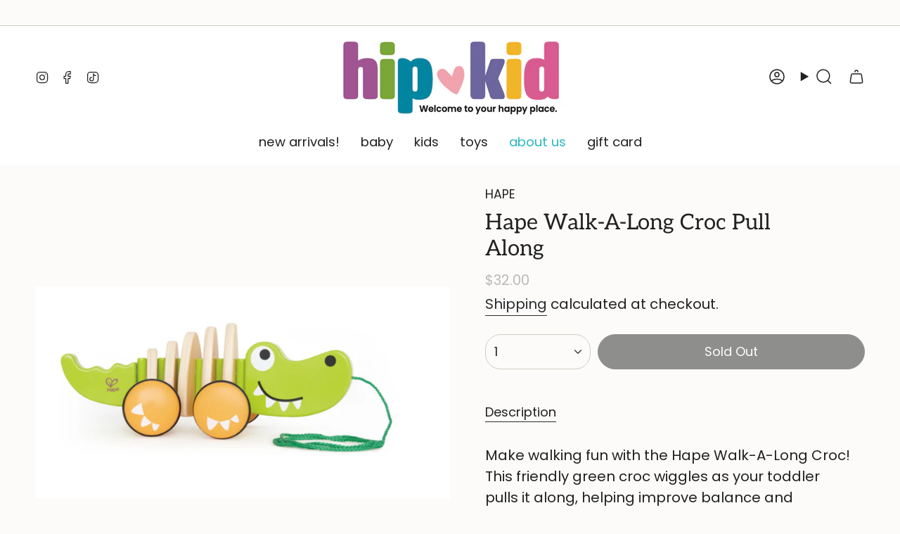

--- FILE ---
content_type: text/html; charset=utf-8
request_url: https://hip-kid.com/products/hape-walk-a-long-pull-along
body_size: 38971
content:
<!doctype html>
<html class="no-touch supports-no-cookies" lang="en">
  <head><meta charset="UTF-8">
<meta http-equiv="X-UA-Compatible" content="IE=edge">
<meta name="viewport" content="width=device-width,initial-scale=1"><meta name="theme-color" content="#ab8c52">
<link rel="canonical" href="https://hip-kid.com/products/hape-walk-a-long-pull-along">

<!-- ======================= Broadcast Theme V8.0.0 ========================= -->


  <link rel="icon" type="image/png" href="//hip-kid.com/cdn/shop/files/favicon-32x32.png?crop=center&height=32&v=1733975063&width=32">

<link rel="preconnect" href="https://fonts.shopifycdn.com" crossorigin><!-- Title and description ================================================ -->


<title>
    
    Hape Walk-A-Long Croc Pull Along
    
    
    
      &ndash; hip-kid
    
  </title>


  <meta name="description" content="Make walking fun with the Hape Walk-A-Long Croc! This friendly green croc wiggles as your toddler pulls it along, helping improve balance and coordination. Made from safe, non-toxic wood with rubber-rimmed wheels that protect floors and stay quiet. Perfect for imaginative play and encouraging little ones to explore ind">


<meta property="og:site_name" content="hip-kid">
<meta property="og:url" content="https://hip-kid.com/products/hape-walk-a-long-pull-along">
<meta property="og:title" content="Hape Walk-A-Long Croc Pull Along">
<meta property="og:type" content="product">
<meta property="og:description" content="Make walking fun with the Hape Walk-A-Long Croc! This friendly green croc wiggles as your toddler pulls it along, helping improve balance and coordination. Made from safe, non-toxic wood with rubber-rimmed wheels that protect floors and stay quiet. Perfect for imaginative play and encouraging little ones to explore ind"><meta property="og:image" content="http://hip-kid.com/cdn/shop/products/ScreenShot2021-10-22at4.13.04PM.png?v=1752962130">
  <meta property="og:image:secure_url" content="https://hip-kid.com/cdn/shop/products/ScreenShot2021-10-22at4.13.04PM.png?v=1752962130">
  <meta property="og:image:width" content="758">
  <meta property="og:image:height" content="758"><meta property="og:price:amount" content="32.00">
  <meta property="og:price:currency" content="USD"><meta name="twitter:card" content="summary_large_image">
<meta name="twitter:title" content="Hape Walk-A-Long Croc Pull Along">
<meta name="twitter:description" content="Make walking fun with the Hape Walk-A-Long Croc! This friendly green croc wiggles as your toddler pulls it along, helping improve balance and coordination. Made from safe, non-toxic wood with rubber-rimmed wheels that protect floors and stay quiet. Perfect for imaginative play and encouraging little ones to explore ind">
<!-- CSS ================================================================== -->
<style data-shopify>
  @font-face {
  font-family: Aleo;
  font-weight: 400;
  font-style: normal;
  font-display: swap;
  src: url("//hip-kid.com/cdn/fonts/aleo/aleo_n4.136670fa4cfe14df9f97954729b65c53d88b12be.woff2") format("woff2"),
       url("//hip-kid.com/cdn/fonts/aleo/aleo_n4.5d64991d1f526ac4e19640bbdebcbc191ef24ad0.woff") format("woff");
}

  @font-face {
  font-family: Poppins;
  font-weight: 400;
  font-style: normal;
  font-display: swap;
  src: url("//hip-kid.com/cdn/fonts/poppins/poppins_n4.0ba78fa5af9b0e1a374041b3ceaadf0a43b41362.woff2") format("woff2"),
       url("//hip-kid.com/cdn/fonts/poppins/poppins_n4.214741a72ff2596839fc9760ee7a770386cf16ca.woff") format("woff");
}

  @font-face {
  font-family: Poppins;
  font-weight: 400;
  font-style: normal;
  font-display: swap;
  src: url("//hip-kid.com/cdn/fonts/poppins/poppins_n4.0ba78fa5af9b0e1a374041b3ceaadf0a43b41362.woff2") format("woff2"),
       url("//hip-kid.com/cdn/fonts/poppins/poppins_n4.214741a72ff2596839fc9760ee7a770386cf16ca.woff") format("woff");
}

  @font-face {
  font-family: Poppins;
  font-weight: 400;
  font-style: normal;
  font-display: swap;
  src: url("//hip-kid.com/cdn/fonts/poppins/poppins_n4.0ba78fa5af9b0e1a374041b3ceaadf0a43b41362.woff2") format("woff2"),
       url("//hip-kid.com/cdn/fonts/poppins/poppins_n4.214741a72ff2596839fc9760ee7a770386cf16ca.woff") format("woff");
}

  @font-face {
  font-family: Aleo;
  font-weight: 400;
  font-style: normal;
  font-display: swap;
  src: url("//hip-kid.com/cdn/fonts/aleo/aleo_n4.136670fa4cfe14df9f97954729b65c53d88b12be.woff2") format("woff2"),
       url("//hip-kid.com/cdn/fonts/aleo/aleo_n4.5d64991d1f526ac4e19640bbdebcbc191ef24ad0.woff") format("woff");
}


  
    @font-face {
  font-family: Poppins;
  font-weight: 500;
  font-style: normal;
  font-display: swap;
  src: url("//hip-kid.com/cdn/fonts/poppins/poppins_n5.ad5b4b72b59a00358afc706450c864c3c8323842.woff2") format("woff2"),
       url("//hip-kid.com/cdn/fonts/poppins/poppins_n5.33757fdf985af2d24b32fcd84c9a09224d4b2c39.woff") format("woff");
}

  

  
    @font-face {
  font-family: Poppins;
  font-weight: 400;
  font-style: italic;
  font-display: swap;
  src: url("//hip-kid.com/cdn/fonts/poppins/poppins_i4.846ad1e22474f856bd6b81ba4585a60799a9f5d2.woff2") format("woff2"),
       url("//hip-kid.com/cdn/fonts/poppins/poppins_i4.56b43284e8b52fc64c1fd271f289a39e8477e9ec.woff") format("woff");
}

  

  
    @font-face {
  font-family: Poppins;
  font-weight: 500;
  font-style: italic;
  font-display: swap;
  src: url("//hip-kid.com/cdn/fonts/poppins/poppins_i5.6acfce842c096080e34792078ef3cb7c3aad24d4.woff2") format("woff2"),
       url("//hip-kid.com/cdn/fonts/poppins/poppins_i5.a49113e4fe0ad7fd7716bd237f1602cbec299b3c.woff") format("woff");
}

  

  
    @font-face {
  font-family: Poppins;
  font-weight: 500;
  font-style: normal;
  font-display: swap;
  src: url("//hip-kid.com/cdn/fonts/poppins/poppins_n5.ad5b4b72b59a00358afc706450c864c3c8323842.woff2") format("woff2"),
       url("//hip-kid.com/cdn/fonts/poppins/poppins_n5.33757fdf985af2d24b32fcd84c9a09224d4b2c39.woff") format("woff");
}

  

  

  
    :root,
    .color-scheme-1 {--COLOR-BG-GRADIENT: #fcfbf9;
      --COLOR-BG: #fcfbf9;
      --COLOR-BG-RGB: 252, 251, 249;

      --COLOR-BG-ACCENT: #f5f2ec;
      --COLOR-BG-ACCENT-LIGHTEN: #ffffff;

      /* === Link Color ===*/

      --COLOR-LINK: #282c2e;
      --COLOR-LINK-A50: rgba(40, 44, 46, 0.5);
      --COLOR-LINK-A70: rgba(40, 44, 46, 0.7);
      --COLOR-LINK-HOVER: rgba(40, 44, 46, 0.7);
      --COLOR-LINK-OPPOSITE: #ffffff;

      --COLOR-TEXT: #212121;
      --COLOR-TEXT-HOVER: rgba(33, 33, 33, 0.7);
      --COLOR-TEXT-LIGHT: #636262;
      --COLOR-TEXT-DARK: #000000;
      --COLOR-TEXT-A5:  rgba(33, 33, 33, 0.05);
      --COLOR-TEXT-A35: rgba(33, 33, 33, 0.35);
      --COLOR-TEXT-A50: rgba(33, 33, 33, 0.5);
      --COLOR-TEXT-A80: rgba(33, 33, 33, 0.8);


      --COLOR-BORDER: rgb(209, 205, 196);
      --COLOR-BORDER-LIGHT: #e2dfd9;
      --COLOR-BORDER-DARK: #a49c8b;
      --COLOR-BORDER-HAIRLINE: #f7f4ef;

      --overlay-bg: #000000;

      /* === Bright color ===*/
      --COLOR-ACCENT: #ab8c52;
      --COLOR-ACCENT-HOVER: #806430;
      --COLOR-ACCENT-FADE: rgba(171, 140, 82, 0.05);
      --COLOR-ACCENT-LIGHT: #e8d4ae;

      /* === Default Cart Gradient ===*/

      --FREE-SHIPPING-GRADIENT: linear-gradient(to right, var(--COLOR-ACCENT-LIGHT) 0%, var(--accent) 100%);

      /* === Buttons ===*/
      --BTN-PRIMARY-BG: #212121;
      --BTN-PRIMARY-TEXT: #ffffff;
      --BTN-PRIMARY-BORDER: #212121;
      --BTN-PRIMARY-BORDER-A70: rgba(33, 33, 33, 0.7);

      
      
        --BTN-PRIMARY-BG-BRIGHTER: #2e2e2e;
      

      --BTN-SECONDARY-BG: #ab8c52;
      --BTN-SECONDARY-TEXT: #ffffff;
      --BTN-SECONDARY-BORDER: #ab8c52;
      --BTN-SECONDARY-BORDER-A70: rgba(171, 140, 82, 0.7);

      
      
        --BTN-SECONDARY-BG-BRIGHTER: #9a7e4a;
      

      
--COLOR-BG-BRIGHTER: #f4f0e8;

      --COLOR-BG-ALPHA-25: rgba(252, 251, 249, 0.25);
      --COLOR-BG-TRANSPARENT: rgba(252, 251, 249, 0);--COLOR-FOOTER-BG-HAIRLINE: #f7f4ef;

      /* Dynamic color variables */
      --accent: var(--COLOR-ACCENT);
      --accent-fade: var(--COLOR-ACCENT-FADE);
      --accent-hover: var(--COLOR-ACCENT-HOVER);
      --border: var(--COLOR-BORDER);
      --border-dark: var(--COLOR-BORDER-DARK);
      --border-light: var(--COLOR-BORDER-LIGHT);
      --border-hairline: var(--COLOR-BORDER-HAIRLINE);
      --bg: var(--COLOR-BG-GRADIENT, var(--COLOR-BG));
      --bg-accent: var(--COLOR-BG-ACCENT);
      --bg-accent-lighten: var(--COLOR-BG-ACCENT-LIGHTEN);
      --icons: var(--COLOR-TEXT);
      --link: var(--COLOR-LINK);
      --link-a50: var(--COLOR-LINK-A50);
      --link-a70: var(--COLOR-LINK-A70);
      --link-hover: var(--COLOR-LINK-HOVER);
      --link-opposite: var(--COLOR-LINK-OPPOSITE);
      --text: var(--COLOR-TEXT);
      --text-dark: var(--COLOR-TEXT-DARK);
      --text-light: var(--COLOR-TEXT-LIGHT);
      --text-hover: var(--COLOR-TEXT-HOVER);
      --text-a5: var(--COLOR-TEXT-A5);
      --text-a35: var(--COLOR-TEXT-A35);
      --text-a50: var(--COLOR-TEXT-A50);
      --text-a80: var(--COLOR-TEXT-A80);
    }
  
    
    .color-scheme-2 {--COLOR-BG-GRADIENT: #212121;
      --COLOR-BG: #212121;
      --COLOR-BG-RGB: 33, 33, 33;

      --COLOR-BG-ACCENT: #f5f2ec;
      --COLOR-BG-ACCENT-LIGHTEN: #ffffff;

      /* === Link Color ===*/

      --COLOR-LINK: #282c2e;
      --COLOR-LINK-A50: rgba(40, 44, 46, 0.5);
      --COLOR-LINK-A70: rgba(40, 44, 46, 0.7);
      --COLOR-LINK-HOVER: rgba(40, 44, 46, 0.7);
      --COLOR-LINK-OPPOSITE: #ffffff;

      --COLOR-TEXT: #ffffff;
      --COLOR-TEXT-HOVER: rgba(255, 255, 255, 0.7);
      --COLOR-TEXT-LIGHT: #bcbcbc;
      --COLOR-TEXT-DARK: #d9d9d9;
      --COLOR-TEXT-A5:  rgba(255, 255, 255, 0.05);
      --COLOR-TEXT-A35: rgba(255, 255, 255, 0.35);
      --COLOR-TEXT-A50: rgba(255, 255, 255, 0.5);
      --COLOR-TEXT-A80: rgba(255, 255, 255, 0.8);


      --COLOR-BORDER: rgb(209, 208, 206);
      --COLOR-BORDER-LIGHT: #8b8a89;
      --COLOR-BORDER-DARK: #a09e99;
      --COLOR-BORDER-HAIRLINE: #191919;

      --overlay-bg: #644d3e;

      /* === Bright color ===*/
      --COLOR-ACCENT: #ab8c52;
      --COLOR-ACCENT-HOVER: #806430;
      --COLOR-ACCENT-FADE: rgba(171, 140, 82, 0.05);
      --COLOR-ACCENT-LIGHT: #e8d4ae;

      /* === Default Cart Gradient ===*/

      --FREE-SHIPPING-GRADIENT: linear-gradient(to right, var(--COLOR-ACCENT-LIGHT) 0%, var(--accent) 100%);

      /* === Buttons ===*/
      --BTN-PRIMARY-BG: #212121;
      --BTN-PRIMARY-TEXT: #ffffff;
      --BTN-PRIMARY-BORDER: #212121;
      --BTN-PRIMARY-BORDER-A70: rgba(33, 33, 33, 0.7);

      
      
        --BTN-PRIMARY-BG-BRIGHTER: #2e2e2e;
      

      --BTN-SECONDARY-BG: #ffffff;
      --BTN-SECONDARY-TEXT: #000000;
      --BTN-SECONDARY-BORDER: #ab8c52;
      --BTN-SECONDARY-BORDER-A70: rgba(171, 140, 82, 0.7);

      
      
        --BTN-SECONDARY-BG-BRIGHTER: #f2f2f2;
      

      
--COLOR-BG-BRIGHTER: #2e2e2e;

      --COLOR-BG-ALPHA-25: rgba(33, 33, 33, 0.25);
      --COLOR-BG-TRANSPARENT: rgba(33, 33, 33, 0);--COLOR-FOOTER-BG-HAIRLINE: #292929;

      /* Dynamic color variables */
      --accent: var(--COLOR-ACCENT);
      --accent-fade: var(--COLOR-ACCENT-FADE);
      --accent-hover: var(--COLOR-ACCENT-HOVER);
      --border: var(--COLOR-BORDER);
      --border-dark: var(--COLOR-BORDER-DARK);
      --border-light: var(--COLOR-BORDER-LIGHT);
      --border-hairline: var(--COLOR-BORDER-HAIRLINE);
      --bg: var(--COLOR-BG-GRADIENT, var(--COLOR-BG));
      --bg-accent: var(--COLOR-BG-ACCENT);
      --bg-accent-lighten: var(--COLOR-BG-ACCENT-LIGHTEN);
      --icons: var(--COLOR-TEXT);
      --link: var(--COLOR-LINK);
      --link-a50: var(--COLOR-LINK-A50);
      --link-a70: var(--COLOR-LINK-A70);
      --link-hover: var(--COLOR-LINK-HOVER);
      --link-opposite: var(--COLOR-LINK-OPPOSITE);
      --text: var(--COLOR-TEXT);
      --text-dark: var(--COLOR-TEXT-DARK);
      --text-light: var(--COLOR-TEXT-LIGHT);
      --text-hover: var(--COLOR-TEXT-HOVER);
      --text-a5: var(--COLOR-TEXT-A5);
      --text-a35: var(--COLOR-TEXT-A35);
      --text-a50: var(--COLOR-TEXT-A50);
      --text-a80: var(--COLOR-TEXT-A80);
    }
  
    
    .color-scheme-3 {--COLOR-BG-GRADIENT: #f5f2ec;
      --COLOR-BG: #f5f2ec;
      --COLOR-BG-RGB: 245, 242, 236;

      --COLOR-BG-ACCENT: #ffffff;
      --COLOR-BG-ACCENT-LIGHTEN: #ffffff;

      /* === Link Color ===*/

      --COLOR-LINK: #282c2e;
      --COLOR-LINK-A50: rgba(40, 44, 46, 0.5);
      --COLOR-LINK-A70: rgba(40, 44, 46, 0.7);
      --COLOR-LINK-HOVER: rgba(40, 44, 46, 0.7);
      --COLOR-LINK-OPPOSITE: #ffffff;

      --COLOR-TEXT: #212121;
      --COLOR-TEXT-HOVER: rgba(33, 33, 33, 0.7);
      --COLOR-TEXT-LIGHT: #61605e;
      --COLOR-TEXT-DARK: #000000;
      --COLOR-TEXT-A5:  rgba(33, 33, 33, 0.05);
      --COLOR-TEXT-A35: rgba(33, 33, 33, 0.35);
      --COLOR-TEXT-A50: rgba(33, 33, 33, 0.5);
      --COLOR-TEXT-A80: rgba(33, 33, 33, 0.8);


      --COLOR-BORDER: rgb(209, 205, 196);
      --COLOR-BORDER-LIGHT: #dfdcd4;
      --COLOR-BORDER-DARK: #a49c8b;
      --COLOR-BORDER-HAIRLINE: #f0ebe2;

      --overlay-bg: #000000;

      /* === Bright color ===*/
      --COLOR-ACCENT: #ab8c52;
      --COLOR-ACCENT-HOVER: #806430;
      --COLOR-ACCENT-FADE: rgba(171, 140, 82, 0.05);
      --COLOR-ACCENT-LIGHT: #e8d4ae;

      /* === Default Cart Gradient ===*/

      --FREE-SHIPPING-GRADIENT: linear-gradient(to right, var(--COLOR-ACCENT-LIGHT) 0%, var(--accent) 100%);

      /* === Buttons ===*/
      --BTN-PRIMARY-BG: #212121;
      --BTN-PRIMARY-TEXT: #ffffff;
      --BTN-PRIMARY-BORDER: #212121;
      --BTN-PRIMARY-BORDER-A70: rgba(33, 33, 33, 0.7);

      
      
        --BTN-PRIMARY-BG-BRIGHTER: #2e2e2e;
      

      --BTN-SECONDARY-BG: #ab8c52;
      --BTN-SECONDARY-TEXT: #ffffff;
      --BTN-SECONDARY-BORDER: #ab8c52;
      --BTN-SECONDARY-BORDER-A70: rgba(171, 140, 82, 0.7);

      
      
        --BTN-SECONDARY-BG-BRIGHTER: #9a7e4a;
      

      
--COLOR-BG-BRIGHTER: #ece7db;

      --COLOR-BG-ALPHA-25: rgba(245, 242, 236, 0.25);
      --COLOR-BG-TRANSPARENT: rgba(245, 242, 236, 0);--COLOR-FOOTER-BG-HAIRLINE: #f0ebe2;

      /* Dynamic color variables */
      --accent: var(--COLOR-ACCENT);
      --accent-fade: var(--COLOR-ACCENT-FADE);
      --accent-hover: var(--COLOR-ACCENT-HOVER);
      --border: var(--COLOR-BORDER);
      --border-dark: var(--COLOR-BORDER-DARK);
      --border-light: var(--COLOR-BORDER-LIGHT);
      --border-hairline: var(--COLOR-BORDER-HAIRLINE);
      --bg: var(--COLOR-BG-GRADIENT, var(--COLOR-BG));
      --bg-accent: var(--COLOR-BG-ACCENT);
      --bg-accent-lighten: var(--COLOR-BG-ACCENT-LIGHTEN);
      --icons: var(--COLOR-TEXT);
      --link: var(--COLOR-LINK);
      --link-a50: var(--COLOR-LINK-A50);
      --link-a70: var(--COLOR-LINK-A70);
      --link-hover: var(--COLOR-LINK-HOVER);
      --link-opposite: var(--COLOR-LINK-OPPOSITE);
      --text: var(--COLOR-TEXT);
      --text-dark: var(--COLOR-TEXT-DARK);
      --text-light: var(--COLOR-TEXT-LIGHT);
      --text-hover: var(--COLOR-TEXT-HOVER);
      --text-a5: var(--COLOR-TEXT-A5);
      --text-a35: var(--COLOR-TEXT-A35);
      --text-a50: var(--COLOR-TEXT-A50);
      --text-a80: var(--COLOR-TEXT-A80);
    }
  
    
    .color-scheme-4 {--COLOR-BG-GRADIENT: #b0a38b;
      --COLOR-BG: #b0a38b;
      --COLOR-BG-RGB: 176, 163, 139;

      --COLOR-BG-ACCENT: #f5f2ec;
      --COLOR-BG-ACCENT-LIGHTEN: #ffffff;

      /* === Link Color ===*/

      --COLOR-LINK: #282c2e;
      --COLOR-LINK-A50: rgba(40, 44, 46, 0.5);
      --COLOR-LINK-A70: rgba(40, 44, 46, 0.7);
      --COLOR-LINK-HOVER: rgba(40, 44, 46, 0.7);
      --COLOR-LINK-OPPOSITE: #ffffff;

      --COLOR-TEXT: #212121;
      --COLOR-TEXT-HOVER: rgba(33, 33, 33, 0.7);
      --COLOR-TEXT-LIGHT: #4c4841;
      --COLOR-TEXT-DARK: #000000;
      --COLOR-TEXT-A5:  rgba(33, 33, 33, 0.05);
      --COLOR-TEXT-A35: rgba(33, 33, 33, 0.35);
      --COLOR-TEXT-A50: rgba(33, 33, 33, 0.5);
      --COLOR-TEXT-A80: rgba(33, 33, 33, 0.8);


      --COLOR-BORDER: rgb(243, 243, 243);
      --COLOR-BORDER-LIGHT: #d8d3c9;
      --COLOR-BORDER-DARK: #c0c0c0;
      --COLOR-BORDER-HAIRLINE: #aa9c82;

      --overlay-bg: #000000;

      /* === Bright color ===*/
      --COLOR-ACCENT: #ab8c52;
      --COLOR-ACCENT-HOVER: #806430;
      --COLOR-ACCENT-FADE: rgba(171, 140, 82, 0.05);
      --COLOR-ACCENT-LIGHT: #e8d4ae;

      /* === Default Cart Gradient ===*/

      --FREE-SHIPPING-GRADIENT: linear-gradient(to right, var(--COLOR-ACCENT-LIGHT) 0%, var(--accent) 100%);

      /* === Buttons ===*/
      --BTN-PRIMARY-BG: #212121;
      --BTN-PRIMARY-TEXT: #ffffff;
      --BTN-PRIMARY-BORDER: #ffffff;
      --BTN-PRIMARY-BORDER-A70: rgba(255, 255, 255, 0.7);

      
      
        --BTN-PRIMARY-BG-BRIGHTER: #2e2e2e;
      

      --BTN-SECONDARY-BG: #ab8c52;
      --BTN-SECONDARY-TEXT: #ffffff;
      --BTN-SECONDARY-BORDER: #ab8c52;
      --BTN-SECONDARY-BORDER-A70: rgba(171, 140, 82, 0.7);

      
      
        --BTN-SECONDARY-BG-BRIGHTER: #9a7e4a;
      

      
--COLOR-BG-BRIGHTER: #a6977c;

      --COLOR-BG-ALPHA-25: rgba(176, 163, 139, 0.25);
      --COLOR-BG-TRANSPARENT: rgba(176, 163, 139, 0);--COLOR-FOOTER-BG-HAIRLINE: #aa9c82;

      /* Dynamic color variables */
      --accent: var(--COLOR-ACCENT);
      --accent-fade: var(--COLOR-ACCENT-FADE);
      --accent-hover: var(--COLOR-ACCENT-HOVER);
      --border: var(--COLOR-BORDER);
      --border-dark: var(--COLOR-BORDER-DARK);
      --border-light: var(--COLOR-BORDER-LIGHT);
      --border-hairline: var(--COLOR-BORDER-HAIRLINE);
      --bg: var(--COLOR-BG-GRADIENT, var(--COLOR-BG));
      --bg-accent: var(--COLOR-BG-ACCENT);
      --bg-accent-lighten: var(--COLOR-BG-ACCENT-LIGHTEN);
      --icons: var(--COLOR-TEXT);
      --link: var(--COLOR-LINK);
      --link-a50: var(--COLOR-LINK-A50);
      --link-a70: var(--COLOR-LINK-A70);
      --link-hover: var(--COLOR-LINK-HOVER);
      --link-opposite: var(--COLOR-LINK-OPPOSITE);
      --text: var(--COLOR-TEXT);
      --text-dark: var(--COLOR-TEXT-DARK);
      --text-light: var(--COLOR-TEXT-LIGHT);
      --text-hover: var(--COLOR-TEXT-HOVER);
      --text-a5: var(--COLOR-TEXT-A5);
      --text-a35: var(--COLOR-TEXT-A35);
      --text-a50: var(--COLOR-TEXT-A50);
      --text-a80: var(--COLOR-TEXT-A80);
    }
  
    
    .color-scheme-5 {--COLOR-BG-GRADIENT: #868154;
      --COLOR-BG: #868154;
      --COLOR-BG-RGB: 134, 129, 84;

      --COLOR-BG-ACCENT: #f5f2ec;
      --COLOR-BG-ACCENT-LIGHTEN: #ffffff;

      /* === Link Color ===*/

      --COLOR-LINK: #282c2e;
      --COLOR-LINK-A50: rgba(40, 44, 46, 0.5);
      --COLOR-LINK-A70: rgba(40, 44, 46, 0.7);
      --COLOR-LINK-HOVER: rgba(40, 44, 46, 0.7);
      --COLOR-LINK-OPPOSITE: #ffffff;

      --COLOR-TEXT: #d8d2b3;
      --COLOR-TEXT-HOVER: rgba(216, 210, 179, 0.7);
      --COLOR-TEXT-LIGHT: #bfba97;
      --COLOR-TEXT-DARK: #c8bb76;
      --COLOR-TEXT-A5:  rgba(216, 210, 179, 0.05);
      --COLOR-TEXT-A35: rgba(216, 210, 179, 0.35);
      --COLOR-TEXT-A50: rgba(216, 210, 179, 0.5);
      --COLOR-TEXT-A80: rgba(216, 210, 179, 0.8);


      --COLOR-BORDER: rgb(243, 243, 243);
      --COLOR-BORDER-LIGHT: #c7c5b3;
      --COLOR-BORDER-DARK: #c0c0c0;
      --COLOR-BORDER-HAIRLINE: #7d784e;

      --overlay-bg: #000000;

      /* === Bright color ===*/
      --COLOR-ACCENT: #ab8c52;
      --COLOR-ACCENT-HOVER: #806430;
      --COLOR-ACCENT-FADE: rgba(171, 140, 82, 0.05);
      --COLOR-ACCENT-LIGHT: #e8d4ae;

      /* === Default Cart Gradient ===*/

      --FREE-SHIPPING-GRADIENT: linear-gradient(to right, var(--COLOR-ACCENT-LIGHT) 0%, var(--accent) 100%);

      /* === Buttons ===*/
      --BTN-PRIMARY-BG: #212121;
      --BTN-PRIMARY-TEXT: #ffffff;
      --BTN-PRIMARY-BORDER: #212121;
      --BTN-PRIMARY-BORDER-A70: rgba(33, 33, 33, 0.7);

      
      
        --BTN-PRIMARY-BG-BRIGHTER: #2e2e2e;
      

      --BTN-SECONDARY-BG: #ab8c52;
      --BTN-SECONDARY-TEXT: #ffffff;
      --BTN-SECONDARY-BORDER: #ab8c52;
      --BTN-SECONDARY-BORDER-A70: rgba(171, 140, 82, 0.7);

      
      
        --BTN-SECONDARY-BG-BRIGHTER: #9a7e4a;
      

      
--COLOR-BG-BRIGHTER: #76724a;

      --COLOR-BG-ALPHA-25: rgba(134, 129, 84, 0.25);
      --COLOR-BG-TRANSPARENT: rgba(134, 129, 84, 0);--COLOR-FOOTER-BG-HAIRLINE: #7d784e;

      /* Dynamic color variables */
      --accent: var(--COLOR-ACCENT);
      --accent-fade: var(--COLOR-ACCENT-FADE);
      --accent-hover: var(--COLOR-ACCENT-HOVER);
      --border: var(--COLOR-BORDER);
      --border-dark: var(--COLOR-BORDER-DARK);
      --border-light: var(--COLOR-BORDER-LIGHT);
      --border-hairline: var(--COLOR-BORDER-HAIRLINE);
      --bg: var(--COLOR-BG-GRADIENT, var(--COLOR-BG));
      --bg-accent: var(--COLOR-BG-ACCENT);
      --bg-accent-lighten: var(--COLOR-BG-ACCENT-LIGHTEN);
      --icons: var(--COLOR-TEXT);
      --link: var(--COLOR-LINK);
      --link-a50: var(--COLOR-LINK-A50);
      --link-a70: var(--COLOR-LINK-A70);
      --link-hover: var(--COLOR-LINK-HOVER);
      --link-opposite: var(--COLOR-LINK-OPPOSITE);
      --text: var(--COLOR-TEXT);
      --text-dark: var(--COLOR-TEXT-DARK);
      --text-light: var(--COLOR-TEXT-LIGHT);
      --text-hover: var(--COLOR-TEXT-HOVER);
      --text-a5: var(--COLOR-TEXT-A5);
      --text-a35: var(--COLOR-TEXT-A35);
      --text-a50: var(--COLOR-TEXT-A50);
      --text-a80: var(--COLOR-TEXT-A80);
    }
  
    
    .color-scheme-6 {--COLOR-BG-GRADIENT: linear-gradient(133deg, rgba(121, 168, 241, 0.24) 10%, rgba(249, 54, 250, 0.17) 85%);
      --COLOR-BG: #eaeaea;
      --COLOR-BG-RGB: 234, 234, 234;

      --COLOR-BG-ACCENT: #f5f2ec;
      --COLOR-BG-ACCENT-LIGHTEN: #ffffff;

      /* === Link Color ===*/

      --COLOR-LINK: #282c2e;
      --COLOR-LINK-A50: rgba(40, 44, 46, 0.5);
      --COLOR-LINK-A70: rgba(40, 44, 46, 0.7);
      --COLOR-LINK-HOVER: rgba(40, 44, 46, 0.7);
      --COLOR-LINK-OPPOSITE: #ffffff;

      --COLOR-TEXT: #0a0909;
      --COLOR-TEXT-HOVER: rgba(10, 9, 9, 0.7);
      --COLOR-TEXT-LIGHT: #4d4d4d;
      --COLOR-TEXT-DARK: #000000;
      --COLOR-TEXT-A5:  rgba(10, 9, 9, 0.05);
      --COLOR-TEXT-A35: rgba(10, 9, 9, 0.35);
      --COLOR-TEXT-A50: rgba(10, 9, 9, 0.5);
      --COLOR-TEXT-A80: rgba(10, 9, 9, 0.8);


      --COLOR-BORDER: rgb(255, 255, 255);
      --COLOR-BORDER-LIGHT: #f7f7f7;
      --COLOR-BORDER-DARK: #cccccc;
      --COLOR-BORDER-HAIRLINE: #e2e2e2;

      --overlay-bg: #000000;

      /* === Bright color ===*/
      --COLOR-ACCENT: #ab8c52;
      --COLOR-ACCENT-HOVER: #806430;
      --COLOR-ACCENT-FADE: rgba(171, 140, 82, 0.05);
      --COLOR-ACCENT-LIGHT: #e8d4ae;

      /* === Default Cart Gradient ===*/

      --FREE-SHIPPING-GRADIENT: linear-gradient(to right, var(--COLOR-ACCENT-LIGHT) 0%, var(--accent) 100%);

      /* === Buttons ===*/
      --BTN-PRIMARY-BG: #ffffff;
      --BTN-PRIMARY-TEXT: #000000;
      --BTN-PRIMARY-BORDER: #ffffff;
      --BTN-PRIMARY-BORDER-A70: rgba(255, 255, 255, 0.7);

      
      
        --BTN-PRIMARY-BG-BRIGHTER: #f2f2f2;
      

      --BTN-SECONDARY-BG: #ab8c52;
      --BTN-SECONDARY-TEXT: #ffffff;
      --BTN-SECONDARY-BORDER: #ab8c52;
      --BTN-SECONDARY-BORDER-A70: rgba(171, 140, 82, 0.7);

      
      
        --BTN-SECONDARY-BG-BRIGHTER: #9a7e4a;
      

      
--COLOR-BG-BRIGHTER: #dddddd;

      --COLOR-BG-ALPHA-25: rgba(234, 234, 234, 0.25);
      --COLOR-BG-TRANSPARENT: rgba(234, 234, 234, 0);--COLOR-FOOTER-BG-HAIRLINE: #e2e2e2;

      /* Dynamic color variables */
      --accent: var(--COLOR-ACCENT);
      --accent-fade: var(--COLOR-ACCENT-FADE);
      --accent-hover: var(--COLOR-ACCENT-HOVER);
      --border: var(--COLOR-BORDER);
      --border-dark: var(--COLOR-BORDER-DARK);
      --border-light: var(--COLOR-BORDER-LIGHT);
      --border-hairline: var(--COLOR-BORDER-HAIRLINE);
      --bg: var(--COLOR-BG-GRADIENT, var(--COLOR-BG));
      --bg-accent: var(--COLOR-BG-ACCENT);
      --bg-accent-lighten: var(--COLOR-BG-ACCENT-LIGHTEN);
      --icons: var(--COLOR-TEXT);
      --link: var(--COLOR-LINK);
      --link-a50: var(--COLOR-LINK-A50);
      --link-a70: var(--COLOR-LINK-A70);
      --link-hover: var(--COLOR-LINK-HOVER);
      --link-opposite: var(--COLOR-LINK-OPPOSITE);
      --text: var(--COLOR-TEXT);
      --text-dark: var(--COLOR-TEXT-DARK);
      --text-light: var(--COLOR-TEXT-LIGHT);
      --text-hover: var(--COLOR-TEXT-HOVER);
      --text-a5: var(--COLOR-TEXT-A5);
      --text-a35: var(--COLOR-TEXT-A35);
      --text-a50: var(--COLOR-TEXT-A50);
      --text-a80: var(--COLOR-TEXT-A80);
    }
  
    
    .color-scheme-7 {--COLOR-BG-GRADIENT: #f5f2ec;
      --COLOR-BG: #f5f2ec;
      --COLOR-BG-RGB: 245, 242, 236;

      --COLOR-BG-ACCENT: #f5f2ec;
      --COLOR-BG-ACCENT-LIGHTEN: #ffffff;

      /* === Link Color ===*/

      --COLOR-LINK: #282c2e;
      --COLOR-LINK-A50: rgba(40, 44, 46, 0.5);
      --COLOR-LINK-A70: rgba(40, 44, 46, 0.7);
      --COLOR-LINK-HOVER: rgba(40, 44, 46, 0.7);
      --COLOR-LINK-OPPOSITE: #ffffff;

      --COLOR-TEXT: #685a3f;
      --COLOR-TEXT-HOVER: rgba(104, 90, 63, 0.7);
      --COLOR-TEXT-LIGHT: #928873;
      --COLOR-TEXT-DARK: #3d321e;
      --COLOR-TEXT-A5:  rgba(104, 90, 63, 0.05);
      --COLOR-TEXT-A35: rgba(104, 90, 63, 0.35);
      --COLOR-TEXT-A50: rgba(104, 90, 63, 0.5);
      --COLOR-TEXT-A80: rgba(104, 90, 63, 0.8);


      --COLOR-BORDER: rgb(209, 205, 196);
      --COLOR-BORDER-LIGHT: #dfdcd4;
      --COLOR-BORDER-DARK: #a49c8b;
      --COLOR-BORDER-HAIRLINE: #f0ebe2;

      --overlay-bg: #000000;

      /* === Bright color ===*/
      --COLOR-ACCENT: #ab8c52;
      --COLOR-ACCENT-HOVER: #806430;
      --COLOR-ACCENT-FADE: rgba(171, 140, 82, 0.05);
      --COLOR-ACCENT-LIGHT: #e8d4ae;

      /* === Default Cart Gradient ===*/

      --FREE-SHIPPING-GRADIENT: linear-gradient(to right, var(--COLOR-ACCENT-LIGHT) 0%, var(--accent) 100%);

      /* === Buttons ===*/
      --BTN-PRIMARY-BG: #212121;
      --BTN-PRIMARY-TEXT: #ffffff;
      --BTN-PRIMARY-BORDER: #212121;
      --BTN-PRIMARY-BORDER-A70: rgba(33, 33, 33, 0.7);

      
      
        --BTN-PRIMARY-BG-BRIGHTER: #2e2e2e;
      

      --BTN-SECONDARY-BG: #ab8c52;
      --BTN-SECONDARY-TEXT: #ffffff;
      --BTN-SECONDARY-BORDER: #ab8c52;
      --BTN-SECONDARY-BORDER-A70: rgba(171, 140, 82, 0.7);

      
      
        --BTN-SECONDARY-BG-BRIGHTER: #9a7e4a;
      

      
--COLOR-BG-BRIGHTER: #ece7db;

      --COLOR-BG-ALPHA-25: rgba(245, 242, 236, 0.25);
      --COLOR-BG-TRANSPARENT: rgba(245, 242, 236, 0);--COLOR-FOOTER-BG-HAIRLINE: #f0ebe2;

      /* Dynamic color variables */
      --accent: var(--COLOR-ACCENT);
      --accent-fade: var(--COLOR-ACCENT-FADE);
      --accent-hover: var(--COLOR-ACCENT-HOVER);
      --border: var(--COLOR-BORDER);
      --border-dark: var(--COLOR-BORDER-DARK);
      --border-light: var(--COLOR-BORDER-LIGHT);
      --border-hairline: var(--COLOR-BORDER-HAIRLINE);
      --bg: var(--COLOR-BG-GRADIENT, var(--COLOR-BG));
      --bg-accent: var(--COLOR-BG-ACCENT);
      --bg-accent-lighten: var(--COLOR-BG-ACCENT-LIGHTEN);
      --icons: var(--COLOR-TEXT);
      --link: var(--COLOR-LINK);
      --link-a50: var(--COLOR-LINK-A50);
      --link-a70: var(--COLOR-LINK-A70);
      --link-hover: var(--COLOR-LINK-HOVER);
      --link-opposite: var(--COLOR-LINK-OPPOSITE);
      --text: var(--COLOR-TEXT);
      --text-dark: var(--COLOR-TEXT-DARK);
      --text-light: var(--COLOR-TEXT-LIGHT);
      --text-hover: var(--COLOR-TEXT-HOVER);
      --text-a5: var(--COLOR-TEXT-A5);
      --text-a35: var(--COLOR-TEXT-A35);
      --text-a50: var(--COLOR-TEXT-A50);
      --text-a80: var(--COLOR-TEXT-A80);
    }
  
    
    .color-scheme-8 {--COLOR-BG-GRADIENT: #eae6dd;
      --COLOR-BG: #eae6dd;
      --COLOR-BG-RGB: 234, 230, 221;

      --COLOR-BG-ACCENT: #f5f2ec;
      --COLOR-BG-ACCENT-LIGHTEN: #ffffff;

      /* === Link Color ===*/

      --COLOR-LINK: #282c2e;
      --COLOR-LINK-A50: rgba(40, 44, 46, 0.5);
      --COLOR-LINK-A70: rgba(40, 44, 46, 0.7);
      --COLOR-LINK-HOVER: rgba(40, 44, 46, 0.7);
      --COLOR-LINK-OPPOSITE: #ffffff;

      --COLOR-TEXT: #212121;
      --COLOR-TEXT-HOVER: rgba(33, 33, 33, 0.7);
      --COLOR-TEXT-LIGHT: #5d5c59;
      --COLOR-TEXT-DARK: #000000;
      --COLOR-TEXT-A5:  rgba(33, 33, 33, 0.05);
      --COLOR-TEXT-A35: rgba(33, 33, 33, 0.35);
      --COLOR-TEXT-A50: rgba(33, 33, 33, 0.5);
      --COLOR-TEXT-A80: rgba(33, 33, 33, 0.8);


      --COLOR-BORDER: rgb(209, 205, 196);
      --COLOR-BORDER-LIGHT: #dbd7ce;
      --COLOR-BORDER-DARK: #a49c8b;
      --COLOR-BORDER-HAIRLINE: #e4dfd4;

      --overlay-bg: #000000;

      /* === Bright color ===*/
      --COLOR-ACCENT: #ab8c52;
      --COLOR-ACCENT-HOVER: #806430;
      --COLOR-ACCENT-FADE: rgba(171, 140, 82, 0.05);
      --COLOR-ACCENT-LIGHT: #e8d4ae;

      /* === Default Cart Gradient ===*/

      --FREE-SHIPPING-GRADIENT: linear-gradient(to right, var(--COLOR-ACCENT-LIGHT) 0%, var(--accent) 100%);

      /* === Buttons ===*/
      --BTN-PRIMARY-BG: #212121;
      --BTN-PRIMARY-TEXT: #ffffff;
      --BTN-PRIMARY-BORDER: #212121;
      --BTN-PRIMARY-BORDER-A70: rgba(33, 33, 33, 0.7);

      
      
        --BTN-PRIMARY-BG-BRIGHTER: #2e2e2e;
      

      --BTN-SECONDARY-BG: #ab8c52;
      --BTN-SECONDARY-TEXT: #ffffff;
      --BTN-SECONDARY-BORDER: #ab8c52;
      --BTN-SECONDARY-BORDER-A70: rgba(171, 140, 82, 0.7);

      
      
        --BTN-SECONDARY-BG-BRIGHTER: #9a7e4a;
      

      
--COLOR-BG-BRIGHTER: #e0dacd;

      --COLOR-BG-ALPHA-25: rgba(234, 230, 221, 0.25);
      --COLOR-BG-TRANSPARENT: rgba(234, 230, 221, 0);--COLOR-FOOTER-BG-HAIRLINE: #e4dfd4;

      /* Dynamic color variables */
      --accent: var(--COLOR-ACCENT);
      --accent-fade: var(--COLOR-ACCENT-FADE);
      --accent-hover: var(--COLOR-ACCENT-HOVER);
      --border: var(--COLOR-BORDER);
      --border-dark: var(--COLOR-BORDER-DARK);
      --border-light: var(--COLOR-BORDER-LIGHT);
      --border-hairline: var(--COLOR-BORDER-HAIRLINE);
      --bg: var(--COLOR-BG-GRADIENT, var(--COLOR-BG));
      --bg-accent: var(--COLOR-BG-ACCENT);
      --bg-accent-lighten: var(--COLOR-BG-ACCENT-LIGHTEN);
      --icons: var(--COLOR-TEXT);
      --link: var(--COLOR-LINK);
      --link-a50: var(--COLOR-LINK-A50);
      --link-a70: var(--COLOR-LINK-A70);
      --link-hover: var(--COLOR-LINK-HOVER);
      --link-opposite: var(--COLOR-LINK-OPPOSITE);
      --text: var(--COLOR-TEXT);
      --text-dark: var(--COLOR-TEXT-DARK);
      --text-light: var(--COLOR-TEXT-LIGHT);
      --text-hover: var(--COLOR-TEXT-HOVER);
      --text-a5: var(--COLOR-TEXT-A5);
      --text-a35: var(--COLOR-TEXT-A35);
      --text-a50: var(--COLOR-TEXT-A50);
      --text-a80: var(--COLOR-TEXT-A80);
    }
  
    
    .color-scheme-9 {--COLOR-BG-GRADIENT: #fcfbf9;
      --COLOR-BG: #fcfbf9;
      --COLOR-BG-RGB: 252, 251, 249;

      --COLOR-BG-ACCENT: #f5f2ec;
      --COLOR-BG-ACCENT-LIGHTEN: #ffffff;

      /* === Link Color ===*/

      --COLOR-LINK: #282c2e;
      --COLOR-LINK-A50: rgba(40, 44, 46, 0.5);
      --COLOR-LINK-A70: rgba(40, 44, 46, 0.7);
      --COLOR-LINK-HOVER: rgba(40, 44, 46, 0.7);
      --COLOR-LINK-OPPOSITE: #ffffff;

      --COLOR-TEXT: #212121;
      --COLOR-TEXT-HOVER: rgba(33, 33, 33, 0.7);
      --COLOR-TEXT-LIGHT: #636262;
      --COLOR-TEXT-DARK: #000000;
      --COLOR-TEXT-A5:  rgba(33, 33, 33, 0.05);
      --COLOR-TEXT-A35: rgba(33, 33, 33, 0.35);
      --COLOR-TEXT-A50: rgba(33, 33, 33, 0.5);
      --COLOR-TEXT-A80: rgba(33, 33, 33, 0.8);


      --COLOR-BORDER: rgb(234, 234, 234);
      --COLOR-BORDER-LIGHT: #f1f1f0;
      --COLOR-BORDER-DARK: #b7b7b7;
      --COLOR-BORDER-HAIRLINE: #f7f4ef;

      --overlay-bg: #000000;

      /* === Bright color ===*/
      --COLOR-ACCENT: #ab8c52;
      --COLOR-ACCENT-HOVER: #806430;
      --COLOR-ACCENT-FADE: rgba(171, 140, 82, 0.05);
      --COLOR-ACCENT-LIGHT: #e8d4ae;

      /* === Default Cart Gradient ===*/

      --FREE-SHIPPING-GRADIENT: linear-gradient(to right, var(--COLOR-ACCENT-LIGHT) 0%, var(--accent) 100%);

      /* === Buttons ===*/
      --BTN-PRIMARY-BG: #212121;
      --BTN-PRIMARY-TEXT: #ffffff;
      --BTN-PRIMARY-BORDER: #212121;
      --BTN-PRIMARY-BORDER-A70: rgba(33, 33, 33, 0.7);

      
      
        --BTN-PRIMARY-BG-BRIGHTER: #2e2e2e;
      

      --BTN-SECONDARY-BG: #f5f2ec;
      --BTN-SECONDARY-TEXT: #212121;
      --BTN-SECONDARY-BORDER: #f5f2ec;
      --BTN-SECONDARY-BORDER-A70: rgba(245, 242, 236, 0.7);

      
      
        --BTN-SECONDARY-BG-BRIGHTER: #ece7db;
      

      
--COLOR-BG-BRIGHTER: #f4f0e8;

      --COLOR-BG-ALPHA-25: rgba(252, 251, 249, 0.25);
      --COLOR-BG-TRANSPARENT: rgba(252, 251, 249, 0);--COLOR-FOOTER-BG-HAIRLINE: #f7f4ef;

      /* Dynamic color variables */
      --accent: var(--COLOR-ACCENT);
      --accent-fade: var(--COLOR-ACCENT-FADE);
      --accent-hover: var(--COLOR-ACCENT-HOVER);
      --border: var(--COLOR-BORDER);
      --border-dark: var(--COLOR-BORDER-DARK);
      --border-light: var(--COLOR-BORDER-LIGHT);
      --border-hairline: var(--COLOR-BORDER-HAIRLINE);
      --bg: var(--COLOR-BG-GRADIENT, var(--COLOR-BG));
      --bg-accent: var(--COLOR-BG-ACCENT);
      --bg-accent-lighten: var(--COLOR-BG-ACCENT-LIGHTEN);
      --icons: var(--COLOR-TEXT);
      --link: var(--COLOR-LINK);
      --link-a50: var(--COLOR-LINK-A50);
      --link-a70: var(--COLOR-LINK-A70);
      --link-hover: var(--COLOR-LINK-HOVER);
      --link-opposite: var(--COLOR-LINK-OPPOSITE);
      --text: var(--COLOR-TEXT);
      --text-dark: var(--COLOR-TEXT-DARK);
      --text-light: var(--COLOR-TEXT-LIGHT);
      --text-hover: var(--COLOR-TEXT-HOVER);
      --text-a5: var(--COLOR-TEXT-A5);
      --text-a35: var(--COLOR-TEXT-A35);
      --text-a50: var(--COLOR-TEXT-A50);
      --text-a80: var(--COLOR-TEXT-A80);
    }
  
    
    .color-scheme-10 {--COLOR-BG-GRADIENT: rgba(0,0,0,0);
      --COLOR-BG: rgba(0,0,0,0);
      --COLOR-BG-RGB: 0, 0, 0;

      --COLOR-BG-ACCENT: #f5f2ec;
      --COLOR-BG-ACCENT-LIGHTEN: #ffffff;

      /* === Link Color ===*/

      --COLOR-LINK: #282c2e;
      --COLOR-LINK-A50: rgba(40, 44, 46, 0.5);
      --COLOR-LINK-A70: rgba(40, 44, 46, 0.7);
      --COLOR-LINK-HOVER: rgba(40, 44, 46, 0.7);
      --COLOR-LINK-OPPOSITE: #ffffff;

      --COLOR-TEXT: #ffffff;
      --COLOR-TEXT-HOVER: rgba(255, 255, 255, 0.7);
      --COLOR-TEXT-LIGHT: rgba(179, 179, 179, 0.7);
      --COLOR-TEXT-DARK: #d9d9d9;
      --COLOR-TEXT-A5:  rgba(255, 255, 255, 0.05);
      --COLOR-TEXT-A35: rgba(255, 255, 255, 0.35);
      --COLOR-TEXT-A50: rgba(255, 255, 255, 0.5);
      --COLOR-TEXT-A80: rgba(255, 255, 255, 0.8);


      --COLOR-BORDER: rgb(209, 205, 196);
      --COLOR-BORDER-LIGHT: rgba(125, 123, 118, 0.6);
      --COLOR-BORDER-DARK: #a49c8b;
      --COLOR-BORDER-HAIRLINE: rgba(0, 0, 0, 0.0);

      --overlay-bg: #000000;

      /* === Bright color ===*/
      --COLOR-ACCENT: #ab8c52;
      --COLOR-ACCENT-HOVER: #806430;
      --COLOR-ACCENT-FADE: rgba(171, 140, 82, 0.05);
      --COLOR-ACCENT-LIGHT: #e8d4ae;

      /* === Default Cart Gradient ===*/

      --FREE-SHIPPING-GRADIENT: linear-gradient(to right, var(--COLOR-ACCENT-LIGHT) 0%, var(--accent) 100%);

      /* === Buttons ===*/
      --BTN-PRIMARY-BG: #212121;
      --BTN-PRIMARY-TEXT: #ffffff;
      --BTN-PRIMARY-BORDER: #ffffff;
      --BTN-PRIMARY-BORDER-A70: rgba(255, 255, 255, 0.7);

      
      
        --BTN-PRIMARY-BG-BRIGHTER: #2e2e2e;
      

      --BTN-SECONDARY-BG: #ab8c52;
      --BTN-SECONDARY-TEXT: #ffffff;
      --BTN-SECONDARY-BORDER: #ab8c52;
      --BTN-SECONDARY-BORDER-A70: rgba(171, 140, 82, 0.7);

      
      
        --BTN-SECONDARY-BG-BRIGHTER: #9a7e4a;
      

      
--COLOR-BG-BRIGHTER: rgba(26, 26, 26, 0.0);

      --COLOR-BG-ALPHA-25: rgba(0, 0, 0, 0.25);
      --COLOR-BG-TRANSPARENT: rgba(0, 0, 0, 0);--COLOR-FOOTER-BG-HAIRLINE: rgba(8, 8, 8, 0.0);

      /* Dynamic color variables */
      --accent: var(--COLOR-ACCENT);
      --accent-fade: var(--COLOR-ACCENT-FADE);
      --accent-hover: var(--COLOR-ACCENT-HOVER);
      --border: var(--COLOR-BORDER);
      --border-dark: var(--COLOR-BORDER-DARK);
      --border-light: var(--COLOR-BORDER-LIGHT);
      --border-hairline: var(--COLOR-BORDER-HAIRLINE);
      --bg: var(--COLOR-BG-GRADIENT, var(--COLOR-BG));
      --bg-accent: var(--COLOR-BG-ACCENT);
      --bg-accent-lighten: var(--COLOR-BG-ACCENT-LIGHTEN);
      --icons: var(--COLOR-TEXT);
      --link: var(--COLOR-LINK);
      --link-a50: var(--COLOR-LINK-A50);
      --link-a70: var(--COLOR-LINK-A70);
      --link-hover: var(--COLOR-LINK-HOVER);
      --link-opposite: var(--COLOR-LINK-OPPOSITE);
      --text: var(--COLOR-TEXT);
      --text-dark: var(--COLOR-TEXT-DARK);
      --text-light: var(--COLOR-TEXT-LIGHT);
      --text-hover: var(--COLOR-TEXT-HOVER);
      --text-a5: var(--COLOR-TEXT-A5);
      --text-a35: var(--COLOR-TEXT-A35);
      --text-a50: var(--COLOR-TEXT-A50);
      --text-a80: var(--COLOR-TEXT-A80);
    }
  
    
    .color-scheme-11 {--COLOR-BG-GRADIENT: rgba(0,0,0,0);
      --COLOR-BG: rgba(0,0,0,0);
      --COLOR-BG-RGB: 0, 0, 0;

      --COLOR-BG-ACCENT: #f5f2ec;
      --COLOR-BG-ACCENT-LIGHTEN: #ffffff;

      /* === Link Color ===*/

      --COLOR-LINK: #282c2e;
      --COLOR-LINK-A50: rgba(40, 44, 46, 0.5);
      --COLOR-LINK-A70: rgba(40, 44, 46, 0.7);
      --COLOR-LINK-HOVER: rgba(40, 44, 46, 0.7);
      --COLOR-LINK-OPPOSITE: #ffffff;

      --COLOR-TEXT: #ffffff;
      --COLOR-TEXT-HOVER: rgba(255, 255, 255, 0.7);
      --COLOR-TEXT-LIGHT: rgba(179, 179, 179, 0.7);
      --COLOR-TEXT-DARK: #d9d9d9;
      --COLOR-TEXT-A5:  rgba(255, 255, 255, 0.05);
      --COLOR-TEXT-A35: rgba(255, 255, 255, 0.35);
      --COLOR-TEXT-A50: rgba(255, 255, 255, 0.5);
      --COLOR-TEXT-A80: rgba(255, 255, 255, 0.8);


      --COLOR-BORDER: rgb(209, 205, 196);
      --COLOR-BORDER-LIGHT: rgba(125, 123, 118, 0.6);
      --COLOR-BORDER-DARK: #a49c8b;
      --COLOR-BORDER-HAIRLINE: rgba(0, 0, 0, 0.0);

      --overlay-bg: #000000;

      /* === Bright color ===*/
      --COLOR-ACCENT: #ab8c52;
      --COLOR-ACCENT-HOVER: #806430;
      --COLOR-ACCENT-FADE: rgba(171, 140, 82, 0.05);
      --COLOR-ACCENT-LIGHT: #e8d4ae;

      /* === Default Cart Gradient ===*/

      --FREE-SHIPPING-GRADIENT: linear-gradient(to right, var(--COLOR-ACCENT-LIGHT) 0%, var(--accent) 100%);

      /* === Buttons ===*/
      --BTN-PRIMARY-BG: #212121;
      --BTN-PRIMARY-TEXT: #ffffff;
      --BTN-PRIMARY-BORDER: #ffffff;
      --BTN-PRIMARY-BORDER-A70: rgba(255, 255, 255, 0.7);

      
      
        --BTN-PRIMARY-BG-BRIGHTER: #2e2e2e;
      

      --BTN-SECONDARY-BG: #ab8c52;
      --BTN-SECONDARY-TEXT: #ffffff;
      --BTN-SECONDARY-BORDER: #ab8c52;
      --BTN-SECONDARY-BORDER-A70: rgba(171, 140, 82, 0.7);

      
      
        --BTN-SECONDARY-BG-BRIGHTER: #9a7e4a;
      

      
--COLOR-BG-BRIGHTER: rgba(26, 26, 26, 0.0);

      --COLOR-BG-ALPHA-25: rgba(0, 0, 0, 0.25);
      --COLOR-BG-TRANSPARENT: rgba(0, 0, 0, 0);--COLOR-FOOTER-BG-HAIRLINE: rgba(8, 8, 8, 0.0);

      /* Dynamic color variables */
      --accent: var(--COLOR-ACCENT);
      --accent-fade: var(--COLOR-ACCENT-FADE);
      --accent-hover: var(--COLOR-ACCENT-HOVER);
      --border: var(--COLOR-BORDER);
      --border-dark: var(--COLOR-BORDER-DARK);
      --border-light: var(--COLOR-BORDER-LIGHT);
      --border-hairline: var(--COLOR-BORDER-HAIRLINE);
      --bg: var(--COLOR-BG-GRADIENT, var(--COLOR-BG));
      --bg-accent: var(--COLOR-BG-ACCENT);
      --bg-accent-lighten: var(--COLOR-BG-ACCENT-LIGHTEN);
      --icons: var(--COLOR-TEXT);
      --link: var(--COLOR-LINK);
      --link-a50: var(--COLOR-LINK-A50);
      --link-a70: var(--COLOR-LINK-A70);
      --link-hover: var(--COLOR-LINK-HOVER);
      --link-opposite: var(--COLOR-LINK-OPPOSITE);
      --text: var(--COLOR-TEXT);
      --text-dark: var(--COLOR-TEXT-DARK);
      --text-light: var(--COLOR-TEXT-LIGHT);
      --text-hover: var(--COLOR-TEXT-HOVER);
      --text-a5: var(--COLOR-TEXT-A5);
      --text-a35: var(--COLOR-TEXT-A35);
      --text-a50: var(--COLOR-TEXT-A50);
      --text-a80: var(--COLOR-TEXT-A80);
    }
  
    
    .color-scheme-494accf2-fc59-41c9-acff-4e8c18283149 {--COLOR-BG-GRADIENT: #ffe5ea5c;
      --COLOR-BG: #ffe5ea5c;
      --COLOR-BG-RGB: 255, 229, 234;

      --COLOR-BG-ACCENT: #fcfbf9;
      --COLOR-BG-ACCENT-LIGHTEN: #ffffff;

      /* === Link Color ===*/

      --COLOR-LINK: #282c2e;
      --COLOR-LINK-A50: rgba(40, 44, 46, 0.5);
      --COLOR-LINK-A70: rgba(40, 44, 46, 0.7);
      --COLOR-LINK-HOVER: rgba(40, 44, 46, 0.7);
      --COLOR-LINK-OPPOSITE: #ffffff;

      --COLOR-TEXT: #212121;
      --COLOR-TEXT-HOVER: rgba(33, 33, 33, 0.7);
      --COLOR-TEXT-LIGHT: rgba(100, 92, 93, 0.81);
      --COLOR-TEXT-DARK: #000000;
      --COLOR-TEXT-A5:  rgba(33, 33, 33, 0.05);
      --COLOR-TEXT-A35: rgba(33, 33, 33, 0.35);
      --COLOR-TEXT-A50: rgba(33, 33, 33, 0.5);
      --COLOR-TEXT-A80: rgba(33, 33, 33, 0.8);


      --COLOR-BORDER: rgb(209, 205, 196);
      --COLOR-BORDER-LIGHT: rgba(227, 215, 211, 0.74);
      --COLOR-BORDER-DARK: #a49c8b;
      --COLOR-BORDER-HAIRLINE: rgba(255, 214, 222, 0.36);

      --overlay-bg: #000000;

      /* === Bright color ===*/
      --COLOR-ACCENT: #ab8c52;
      --COLOR-ACCENT-HOVER: #806430;
      --COLOR-ACCENT-FADE: rgba(171, 140, 82, 0.05);
      --COLOR-ACCENT-LIGHT: #e8d4ae;

      /* === Default Cart Gradient ===*/

      --FREE-SHIPPING-GRADIENT: linear-gradient(to right, var(--COLOR-ACCENT-LIGHT) 0%, var(--accent) 100%);

      /* === Buttons ===*/
      --BTN-PRIMARY-BG: #212121;
      --BTN-PRIMARY-TEXT: #ffffff;
      --BTN-PRIMARY-BORDER: #212121;
      --BTN-PRIMARY-BORDER-A70: rgba(33, 33, 33, 0.7);

      
      
        --BTN-PRIMARY-BG-BRIGHTER: #2e2e2e;
      

      --BTN-SECONDARY-BG: #f9dee5;
      --BTN-SECONDARY-TEXT: #ffffff;
      --BTN-SECONDARY-BORDER: #f9dee5;
      --BTN-SECONDARY-BORDER-A70: rgba(249, 222, 229, 0.7);

      
      
        --BTN-SECONDARY-BG-BRIGHTER: #f5c8d4;
      

      
--COLOR-BG-BRIGHTER: rgba(255, 203, 213, 0.36);

      --COLOR-BG-ALPHA-25: rgba(255, 229, 234, 0.25);
      --COLOR-BG-TRANSPARENT: rgba(255, 229, 234, 0);--COLOR-FOOTER-BG-HAIRLINE: rgba(255, 214, 222, 0.36);

      /* Dynamic color variables */
      --accent: var(--COLOR-ACCENT);
      --accent-fade: var(--COLOR-ACCENT-FADE);
      --accent-hover: var(--COLOR-ACCENT-HOVER);
      --border: var(--COLOR-BORDER);
      --border-dark: var(--COLOR-BORDER-DARK);
      --border-light: var(--COLOR-BORDER-LIGHT);
      --border-hairline: var(--COLOR-BORDER-HAIRLINE);
      --bg: var(--COLOR-BG-GRADIENT, var(--COLOR-BG));
      --bg-accent: var(--COLOR-BG-ACCENT);
      --bg-accent-lighten: var(--COLOR-BG-ACCENT-LIGHTEN);
      --icons: var(--COLOR-TEXT);
      --link: var(--COLOR-LINK);
      --link-a50: var(--COLOR-LINK-A50);
      --link-a70: var(--COLOR-LINK-A70);
      --link-hover: var(--COLOR-LINK-HOVER);
      --link-opposite: var(--COLOR-LINK-OPPOSITE);
      --text: var(--COLOR-TEXT);
      --text-dark: var(--COLOR-TEXT-DARK);
      --text-light: var(--COLOR-TEXT-LIGHT);
      --text-hover: var(--COLOR-TEXT-HOVER);
      --text-a5: var(--COLOR-TEXT-A5);
      --text-a35: var(--COLOR-TEXT-A35);
      --text-a50: var(--COLOR-TEXT-A50);
      --text-a80: var(--COLOR-TEXT-A80);
    }
  
    
    .color-scheme-3b47d05e-16ea-4777-a45d-9fc9b86279e0 {--COLOR-BG-GRADIENT: #000000;
      --COLOR-BG: #000000;
      --COLOR-BG-RGB: 0, 0, 0;

      --COLOR-BG-ACCENT: #ffffff;
      --COLOR-BG-ACCENT-LIGHTEN: #ffffff;

      /* === Link Color ===*/

      --COLOR-LINK: #212121;
      --COLOR-LINK-A50: rgba(33, 33, 33, 0.5);
      --COLOR-LINK-A70: rgba(33, 33, 33, 0.7);
      --COLOR-LINK-HOVER: rgba(33, 33, 33, 0.7);
      --COLOR-LINK-OPPOSITE: #ffffff;

      --COLOR-TEXT: #ffffff;
      --COLOR-TEXT-HOVER: rgba(255, 255, 255, 0.7);
      --COLOR-TEXT-LIGHT: #b3b3b3;
      --COLOR-TEXT-DARK: #d9d9d9;
      --COLOR-TEXT-A5:  rgba(255, 255, 255, 0.05);
      --COLOR-TEXT-A35: rgba(255, 255, 255, 0.35);
      --COLOR-TEXT-A50: rgba(255, 255, 255, 0.5);
      --COLOR-TEXT-A80: rgba(255, 255, 255, 0.8);


      --COLOR-BORDER: rgb(255, 255, 255);
      --COLOR-BORDER-LIGHT: #999999;
      --COLOR-BORDER-DARK: #cccccc;
      --COLOR-BORDER-HAIRLINE: #000000;

      --overlay-bg: #000000;

      /* === Bright color ===*/
      --COLOR-ACCENT: #ab8c52;
      --COLOR-ACCENT-HOVER: #806430;
      --COLOR-ACCENT-FADE: rgba(171, 140, 82, 0.05);
      --COLOR-ACCENT-LIGHT: #e8d4ae;

      /* === Default Cart Gradient ===*/

      --FREE-SHIPPING-GRADIENT: linear-gradient(to right, var(--COLOR-ACCENT-LIGHT) 0%, var(--accent) 100%);

      /* === Buttons ===*/
      --BTN-PRIMARY-BG: #212121;
      --BTN-PRIMARY-TEXT: #ffffff;
      --BTN-PRIMARY-BORDER: #212121;
      --BTN-PRIMARY-BORDER-A70: rgba(33, 33, 33, 0.7);

      
      
        --BTN-PRIMARY-BG-BRIGHTER: #2e2e2e;
      

      --BTN-SECONDARY-BG: #ab8c52;
      --BTN-SECONDARY-TEXT: #ffffff;
      --BTN-SECONDARY-BORDER: #ab8c52;
      --BTN-SECONDARY-BORDER-A70: rgba(171, 140, 82, 0.7);

      
      
        --BTN-SECONDARY-BG-BRIGHTER: #9a7e4a;
      

      
--COLOR-BG-BRIGHTER: #1a1a1a;

      --COLOR-BG-ALPHA-25: rgba(0, 0, 0, 0.25);
      --COLOR-BG-TRANSPARENT: rgba(0, 0, 0, 0);--COLOR-FOOTER-BG-HAIRLINE: #080808;

      /* Dynamic color variables */
      --accent: var(--COLOR-ACCENT);
      --accent-fade: var(--COLOR-ACCENT-FADE);
      --accent-hover: var(--COLOR-ACCENT-HOVER);
      --border: var(--COLOR-BORDER);
      --border-dark: var(--COLOR-BORDER-DARK);
      --border-light: var(--COLOR-BORDER-LIGHT);
      --border-hairline: var(--COLOR-BORDER-HAIRLINE);
      --bg: var(--COLOR-BG-GRADIENT, var(--COLOR-BG));
      --bg-accent: var(--COLOR-BG-ACCENT);
      --bg-accent-lighten: var(--COLOR-BG-ACCENT-LIGHTEN);
      --icons: var(--COLOR-TEXT);
      --link: var(--COLOR-LINK);
      --link-a50: var(--COLOR-LINK-A50);
      --link-a70: var(--COLOR-LINK-A70);
      --link-hover: var(--COLOR-LINK-HOVER);
      --link-opposite: var(--COLOR-LINK-OPPOSITE);
      --text: var(--COLOR-TEXT);
      --text-dark: var(--COLOR-TEXT-DARK);
      --text-light: var(--COLOR-TEXT-LIGHT);
      --text-hover: var(--COLOR-TEXT-HOVER);
      --text-a5: var(--COLOR-TEXT-A5);
      --text-a35: var(--COLOR-TEXT-A35);
      --text-a50: var(--COLOR-TEXT-A50);
      --text-a80: var(--COLOR-TEXT-A80);
    }
  

  body, .color-scheme-1, .color-scheme-2, .color-scheme-3, .color-scheme-4, .color-scheme-5, .color-scheme-6, .color-scheme-7, .color-scheme-8, .color-scheme-9, .color-scheme-10, .color-scheme-11, .color-scheme-494accf2-fc59-41c9-acff-4e8c18283149, .color-scheme-3b47d05e-16ea-4777-a45d-9fc9b86279e0 {
    color: var(--text);
    background: var(--bg);
  }

  :root {
    --scrollbar-width: 0px;

    /* === Product grid badges ===*/
    --COLOR-SALE-BG: #f9dee5;
    --COLOR-SALE-TEXT: #af7b88;

    --COLOR-BADGE-BG: #ffffff;
    --COLOR-BADGE-TEXT: #212121;

    --COLOR-SOLD-BG: #444444;
    --COLOR-SOLD-TEXT: #ffffff;

    --COLOR-NEW-BADGE-BG: #444444;
    --COLOR-NEW-BADGE-TEXT: #ffffff;

    --COLOR-PREORDER-BG: #444444;
    --COLOR-PREORDER-TEXT: #ffffff;

    /* === Quick Add ===*/
    --COLOR-QUICK-ADD-BG: #ffffff;
    --COLOR-QUICK-ADD-BG-BRIGHTER: #f2f2f2;
    --COLOR-QUICK-ADD-TEXT: #000000;

    /* === Product sale color ===*/
    --COLOR-SALE: #2cb9bf;

    /* === Helper colors for form error states ===*/
    --COLOR-ERROR: #721C24;
    --COLOR-ERROR-BG: #F8D7DA;
    --COLOR-ERROR-BORDER: #F5C6CB;

    --COLOR-SUCCESS: #56AD6A;
    --COLOR-SUCCESS-BG: rgba(86, 173, 106, 0.2);

    
      --RADIUS: 300px;
      --RADIUS-SELECT: 22px;
    

    --COLOR-HEADER-LINK: #212121;
    --COLOR-HEADER-LINK-HOVER: #212121;

    --COLOR-MENU-BG: #ffffff;
    --COLOR-SUBMENU-BG: #ffffff;
    --COLOR-SUBMENU-LINK: #212121;
    --COLOR-SUBMENU-LINK-HOVER: rgba(33, 33, 33, 0.7);
    --COLOR-SUBMENU-TEXT-LIGHT: #646464;

    
      --COLOR-MENU-TRANSPARENT: #212121;
      --COLOR-MENU-TRANSPARENT-HOVER: #212121;
    

    --TRANSPARENT: rgba(255, 255, 255, 0);

    /* === Default overlay opacity ===*/
    --underlay-opacity: 1;
    --underlay-bg: rgba(0,0,0,0.4);
    --header-overlay-color: transparent;

    /* === Custom Cursor ===*/
    --ICON-ZOOM-IN: url( "//hip-kid.com/cdn/shop/t/17/assets/icon-zoom-in.svg?v=182473373117644429561764523435" );
    --ICON-ZOOM-OUT: url( "//hip-kid.com/cdn/shop/t/17/assets/icon-zoom-out.svg?v=101497157853986683871764523418" );

    /* === Custom Icons ===*/
    
    
      
      --ICON-ADD-BAG: url( "//hip-kid.com/cdn/shop/t/17/assets/icon-add-bag-medium.svg?v=139170916092727621901764523412" );
      --ICON-ADD-CART: url( "//hip-kid.com/cdn/shop/t/17/assets/icon-add-cart-medium.svg?v=57635405022452982901764523418" );
      --ICON-ARROW-LEFT: url( "//hip-kid.com/cdn/shop/t/17/assets/icon-nav-arrow-left-medium.svg?v=29670655186725301881764523414" );
      --ICON-ARROW-RIGHT: url( "//hip-kid.com/cdn/shop/t/17/assets/icon-nav-arrow-right-medium.svg?v=125681635309630117191764523429" );
      --ICON-SELECT: url("//hip-kid.com/cdn/shop/t/17/assets/icon-select-medium.svg?v=26525384418548854221764523432");
    

    --PRODUCT-GRID-ASPECT-RATIO: 80.0%;

    /* === Typography ===*/
    --FONT-HEADING-MINI: 17px;
    --FONT-HEADING-X-SMALL: 17px;
    --FONT-HEADING-SMALL: 20px;
    --FONT-HEADING-MEDIUM: 31px;
    --FONT-HEADING-LARGE: 38px;
    --FONT-HEADING-X-LARGE: 42px;

    --FONT-HEADING-MINI-MOBILE: 10px;
    --FONT-HEADING-X-SMALL-MOBILE: 12px;
    --FONT-HEADING-SMALL-MOBILE: 10px;
    --FONT-HEADING-MEDIUM-MOBILE: 24px;
    --FONT-HEADING-LARGE-MOBILE: 24px;
    --FONT-HEADING-X-LARGE-MOBILE: 45px;

    --FONT-STACK-BODY: Poppins, sans-serif;
    --FONT-STYLE-BODY: normal;
    --FONT-WEIGHT-BODY: 400;
    --FONT-WEIGHT-BODY-BOLD: 500;

    --LETTER-SPACING-BODY: 0.0em;

    --FONT-STACK-HEADING: Aleo, serif;
    --FONT-WEIGHT-HEADING: 400;
    --FONT-STYLE-HEADING: normal;

    --FONT-UPPERCASE-HEADING: none;
    --LETTER-SPACING-HEADING: 0.0em;

    --FONT-STACK-SUBHEADING: Aleo, serif;
    --FONT-WEIGHT-SUBHEADING: 400;
    --FONT-STYLE-SUBHEADING: normal;
    --FONT-SIZE-SUBHEADING-DESKTOP: 22px;
    --FONT-SIZE-SUBHEADING-MOBILE: 11px;

    --FONT-UPPERCASE-SUBHEADING: uppercase;
    --LETTER-SPACING-SUBHEADING: 0.1em;

    --FONT-STACK-NAV: Poppins, sans-serif;
    --FONT-WEIGHT-NAV: 400;
    --FONT-WEIGHT-NAV-BOLD: 500;
    --FONT-STYLE-NAV: normal;
    --FONT-SIZE-NAV: 21px;


    --LETTER-SPACING-NAV: 0.0em;

    --FONT-SIZE-BASE: 20px;

    /* === Parallax ===*/
    --PARALLAX-STRENGTH-MIN: 120.0%;
    --PARALLAX-STRENGTH-MAX: 130.0%;--COLUMNS: 4;
    --COLUMNS-MEDIUM: 3;
    --COLUMNS-SMALL: 2;
    --COLUMNS-MOBILE: 1;--LAYOUT-OUTER: 50px;
      --LAYOUT-GUTTER: 32px;
      --LAYOUT-OUTER-MEDIUM: 30px;
      --LAYOUT-GUTTER-MEDIUM: 22px;
      --LAYOUT-OUTER-SMALL: 16px;
      --LAYOUT-GUTTER-SMALL: 16px;--base-animation-delay: 0ms;
    --line-height-normal: 1.375; /* Equals to line-height: normal; */--SIDEBAR-WIDTH: 288px;
      --SIDEBAR-WIDTH-MEDIUM: 258px;--DRAWER-WIDTH: 380px;--ICON-STROKE-WIDTH: 1.5px;

    /* === Button General ===*/
    --BTN-FONT-STACK: Poppins, sans-serif;
    --BTN-FONT-WEIGHT: 400;
    --BTN-FONT-STYLE: normal;
    --BTN-FONT-SIZE: 18px;
    --BTN-SIZE-SMALL: 7px;
    --BTN-SIZE-MEDIUM: 12px;
    --BTN-SIZE-LARGE: 16px;--BTN-FONT-SIZE-BODY: 0.9rem;

    --BTN-LETTER-SPACING: 0.0em;
    --BTN-UPPERCASE: none;
    --BTN-TEXT-ARROW-OFFSET: 0px;

    /* === Button White ===*/
    --COLOR-TEXT-BTN-BG-WHITE: #fff;
    --COLOR-TEXT-BTN-BORDER-WHITE: #fff;
    --COLOR-TEXT-BTN-WHITE: #000;
    --COLOR-TEXT-BTN-WHITE-A70: rgba(255, 255, 255, 0.7);
    --COLOR-TEXT-BTN-BG-WHITE-BRIGHTER: #f2f2f2;

    /* === Button Black ===*/
    --COLOR-TEXT-BTN-BG-BLACK: #000;
    --COLOR-TEXT-BTN-BORDER-BLACK: #000;
    --COLOR-TEXT-BTN-BLACK: #fff;
    --COLOR-TEXT-BTN-BLACK-A70: rgba(0, 0, 0, 0.7);
    --COLOR-TEXT-BTN-BG-BLACK-BRIGHTER: #0d0d0d;

    /* === Swatch Size ===*/
    --swatch-size-filters: 1.15rem;
    --swatch-size-product: 2.2rem;
  }

  /* === Backdrop ===*/
  ::backdrop {
    --underlay-opacity: 1;
    --underlay-bg: rgba(0,0,0,0.4);
  }

  /* === Gray background on Product grid items ===*/
  

  *,
  *::before,
  *::after {
    box-sizing: inherit;
  }

  * { -webkit-font-smoothing: antialiased; }

  html {
    box-sizing: border-box;
    font-size: var(--FONT-SIZE-BASE);
  }

  html,
  body { min-height: 100%; }

  body {
    position: relative;
    min-width: 320px;
    font-size: var(--FONT-SIZE-BASE);
    text-size-adjust: 100%;
    -webkit-text-size-adjust: 100%;
  }
</style>
<link rel="preload" as="font" href="//hip-kid.com/cdn/fonts/poppins/poppins_n4.0ba78fa5af9b0e1a374041b3ceaadf0a43b41362.woff2" type="font/woff2" crossorigin><link rel="preload" as="font" href="//hip-kid.com/cdn/fonts/aleo/aleo_n4.136670fa4cfe14df9f97954729b65c53d88b12be.woff2" type="font/woff2" crossorigin><link rel="preload" as="font" href="//hip-kid.com/cdn/fonts/poppins/poppins_n4.0ba78fa5af9b0e1a374041b3ceaadf0a43b41362.woff2" type="font/woff2" crossorigin><link rel="preload" as="font" href="//hip-kid.com/cdn/fonts/poppins/poppins_n4.0ba78fa5af9b0e1a374041b3ceaadf0a43b41362.woff2" type="font/woff2" crossorigin><link rel="preload" as="font" href="//hip-kid.com/cdn/fonts/aleo/aleo_n4.136670fa4cfe14df9f97954729b65c53d88b12be.woff2" type="font/woff2" crossorigin><link href="//hip-kid.com/cdn/shop/t/17/assets/theme.css?v=105007609395970588771764523413" rel="stylesheet" type="text/css" media="all" />
<link href="//hip-kid.com/cdn/shop/t/17/assets/swatches.css?v=157844926215047500451764523428" rel="stylesheet" type="text/css" media="all" />
<style data-shopify>.swatches {
    --black: #000000;--white: #fafafa;--blank: url(//hip-kid.com/cdn/shop/files/blank_small.png?v=38335);
  }</style>
<script>
    document.documentElement.style.setProperty('--scrollbar-width', `${getScrollbarWidth()}px`);

    function getScrollbarWidth() {
      // Creating invisible container
      const outer = document.createElement('div');
      outer.style.visibility = 'hidden';
      outer.style.overflow = 'scroll'; // forcing scrollbar to appear
      outer.style.msOverflowStyle = 'scrollbar'; // needed for WinJS apps
      document.documentElement.appendChild(outer);

      // Creating inner element and placing it in the container
      const inner = document.createElement('div');
      outer.appendChild(inner);

      // Calculating difference between container's full width and the child width
      const scrollbarWidth = outer.offsetWidth - inner.offsetWidth;

      // Removing temporary elements from the DOM
      outer.parentNode.removeChild(outer);

      return scrollbarWidth;
    }

    let root = '/';
    if (root[root.length - 1] !== '/') {
      root = root + '/';
    }

    window.theme = {
      routes: {
        root: root,
        shop_url: 'https://hip-kid.com',
        cart_url: '/cart',
        cart_add_url: '/cart/add',
        cart_change_url: '/cart/change',
        cart_update_url: '/cart/update',
        product_recommendations_url: '/recommendations/products',
        predictive_search_url: '/search/suggest',
        addresses_url: '/account/addresses'
      },
      assets: {
        photoswipe: '//hip-kid.com/cdn/shop/t/17/assets/photoswipe.js?v=162613001030112971491764523438',
        rellax: '//hip-kid.com/cdn/shop/t/17/assets/rellax.js?v=4664090443844197101764523428',
        smoothscroll: '//hip-kid.com/cdn/shop/t/17/assets/smoothscroll.js?v=37906625415260927261764523411',
      },
      strings: {
        addToCart: "Add to cart",
        sale: "Sale",
        soldOut: "Sold Out",
        preOrder: "Pre-order",
        subscription: "Subscription",
        unavailable: "Unavailable",
        unavailable_with_option: `[value] - Unavailable`,
        cartAcceptanceError: "You must accept our terms and conditions.",
        discount_not_applicable: "Discount not applicable",
        discount_already_applied: "Discount already applied",
        shippingCalcSubmitButton: "Calculate shipping",
        shippingCalcSubmitButtonDisabled: "Calculating...",
        oneColor: "color",
        otherColor: "colors",
        free: "Free",
        sku: "SKU",
        playVideo: "Play video",
        pauseVideo: "Pause video",
      },
      settings: {
        cartType: "drawer",
        customerLoggedIn: null ? true : false,
        enableQuickAdd: true,
        enableAnimations: true,
        collectionSwatchStyle: "text-slider",
        mobileMenuType: null,
        atcButtonShowPrice: false,
        productPageSticky: false,
      },
      sliderArrows: {
        prev: '<button type="button" class="slider__button slider__button--prev" data-button-arrow data-button-prev>' + "Previous" + '</button>',
        next: '<button type="button" class="slider__button slider__button--next" data-button-arrow data-button-next>' + "Next" + '</button>',
      },
      moneyFormat: false ? "${{amount}} USD" : "${{amount}}",
      moneyWithoutCurrencyFormat: "${{amount}}",
      moneyWithCurrencyFormat: "${{amount}} USD",
      subtotal: 0,
      info: {
        name: 'broadcast',
        version: '8.0.0',
        role: 'main'
      },
    };

    let windowInnerHeight = window.innerHeight;
    document.documentElement.style.setProperty('--full-height', `${windowInnerHeight}px`);
    document.documentElement.style.setProperty('--three-quarters', `${windowInnerHeight * 0.75}px`);
    document.documentElement.style.setProperty('--two-thirds', `${windowInnerHeight * 0.66}px`);
    document.documentElement.style.setProperty('--one-half', `${windowInnerHeight * 0.5}px`);
    document.documentElement.style.setProperty('--one-third', `${windowInnerHeight * 0.33}px`);
    document.documentElement.style.setProperty('--one-fifth', `${windowInnerHeight * 0.2}px`);
</script>



<!-- Theme Javascript ============================================================== -->
<script src="//hip-kid.com/cdn/shop/t/17/assets/vendor.js?v=9664966025159750891764523426" defer="defer"></script>
<script src="//hip-kid.com/cdn/shop/t/17/assets/theme.js?v=122998032327029019861764523422" defer="defer"></script><!-- Shopify app scripts =========================================================== -->
<script>window.performance && window.performance.mark && window.performance.mark('shopify.content_for_header.start');</script><meta name="google-site-verification" content="mp3fNrUr9VcnLRy8ghqNwjrP0OatsETSE-jCTcqT6GY">
<meta name="facebook-domain-verification" content="mn71uem7cx6k4ai0fjffagarad2hhd">
<meta name="facebook-domain-verification" content="mn71uem7cx6k4ai0fjffagarad2hhd">
<meta id="shopify-digital-wallet" name="shopify-digital-wallet" content="/27821160/digital_wallets/dialog">
<meta name="shopify-checkout-api-token" content="dcfc4320202b849e4578928a6d88fff9">
<meta id="in-context-paypal-metadata" data-shop-id="27821160" data-venmo-supported="false" data-environment="production" data-locale="en_US" data-paypal-v4="true" data-currency="USD">
<link rel="alternate" type="application/json+oembed" href="https://hip-kid.com/products/hape-walk-a-long-pull-along.oembed">
<script async="async" src="/checkouts/internal/preloads.js?locale=en-US"></script>
<link rel="preconnect" href="https://shop.app" crossorigin="anonymous">
<script async="async" src="https://shop.app/checkouts/internal/preloads.js?locale=en-US&shop_id=27821160" crossorigin="anonymous"></script>
<script id="apple-pay-shop-capabilities" type="application/json">{"shopId":27821160,"countryCode":"US","currencyCode":"USD","merchantCapabilities":["supports3DS"],"merchantId":"gid:\/\/shopify\/Shop\/27821160","merchantName":"hip-kid","requiredBillingContactFields":["postalAddress","email","phone"],"requiredShippingContactFields":["postalAddress","email","phone"],"shippingType":"shipping","supportedNetworks":["visa","masterCard","amex","discover","elo","jcb"],"total":{"type":"pending","label":"hip-kid","amount":"1.00"},"shopifyPaymentsEnabled":true,"supportsSubscriptions":true}</script>
<script id="shopify-features" type="application/json">{"accessToken":"dcfc4320202b849e4578928a6d88fff9","betas":["rich-media-storefront-analytics"],"domain":"hip-kid.com","predictiveSearch":true,"shopId":27821160,"locale":"en"}</script>
<script>var Shopify = Shopify || {};
Shopify.shop = "hipkidchapp.myshopify.com";
Shopify.locale = "en";
Shopify.currency = {"active":"USD","rate":"1.0"};
Shopify.country = "US";
Shopify.theme = {"name":"Updated copy of newest broadcast","id":137214951511,"schema_name":"Broadcast","schema_version":"8.0.0","theme_store_id":868,"role":"main"};
Shopify.theme.handle = "null";
Shopify.theme.style = {"id":null,"handle":null};
Shopify.cdnHost = "hip-kid.com/cdn";
Shopify.routes = Shopify.routes || {};
Shopify.routes.root = "/";</script>
<script type="module">!function(o){(o.Shopify=o.Shopify||{}).modules=!0}(window);</script>
<script>!function(o){function n(){var o=[];function n(){o.push(Array.prototype.slice.apply(arguments))}return n.q=o,n}var t=o.Shopify=o.Shopify||{};t.loadFeatures=n(),t.autoloadFeatures=n()}(window);</script>
<script>
  window.ShopifyPay = window.ShopifyPay || {};
  window.ShopifyPay.apiHost = "shop.app\/pay";
  window.ShopifyPay.redirectState = null;
</script>
<script id="shop-js-analytics" type="application/json">{"pageType":"product"}</script>
<script defer="defer" async type="module" src="//hip-kid.com/cdn/shopifycloud/shop-js/modules/v2/client.init-shop-cart-sync_BT-GjEfc.en.esm.js"></script>
<script defer="defer" async type="module" src="//hip-kid.com/cdn/shopifycloud/shop-js/modules/v2/chunk.common_D58fp_Oc.esm.js"></script>
<script defer="defer" async type="module" src="//hip-kid.com/cdn/shopifycloud/shop-js/modules/v2/chunk.modal_xMitdFEc.esm.js"></script>
<script type="module">
  await import("//hip-kid.com/cdn/shopifycloud/shop-js/modules/v2/client.init-shop-cart-sync_BT-GjEfc.en.esm.js");
await import("//hip-kid.com/cdn/shopifycloud/shop-js/modules/v2/chunk.common_D58fp_Oc.esm.js");
await import("//hip-kid.com/cdn/shopifycloud/shop-js/modules/v2/chunk.modal_xMitdFEc.esm.js");

  window.Shopify.SignInWithShop?.initShopCartSync?.({"fedCMEnabled":true,"windoidEnabled":true});

</script>
<script>
  window.Shopify = window.Shopify || {};
  if (!window.Shopify.featureAssets) window.Shopify.featureAssets = {};
  window.Shopify.featureAssets['shop-js'] = {"shop-cart-sync":["modules/v2/client.shop-cart-sync_DZOKe7Ll.en.esm.js","modules/v2/chunk.common_D58fp_Oc.esm.js","modules/v2/chunk.modal_xMitdFEc.esm.js"],"init-fed-cm":["modules/v2/client.init-fed-cm_B6oLuCjv.en.esm.js","modules/v2/chunk.common_D58fp_Oc.esm.js","modules/v2/chunk.modal_xMitdFEc.esm.js"],"shop-cash-offers":["modules/v2/client.shop-cash-offers_D2sdYoxE.en.esm.js","modules/v2/chunk.common_D58fp_Oc.esm.js","modules/v2/chunk.modal_xMitdFEc.esm.js"],"shop-login-button":["modules/v2/client.shop-login-button_QeVjl5Y3.en.esm.js","modules/v2/chunk.common_D58fp_Oc.esm.js","modules/v2/chunk.modal_xMitdFEc.esm.js"],"pay-button":["modules/v2/client.pay-button_DXTOsIq6.en.esm.js","modules/v2/chunk.common_D58fp_Oc.esm.js","modules/v2/chunk.modal_xMitdFEc.esm.js"],"shop-button":["modules/v2/client.shop-button_DQZHx9pm.en.esm.js","modules/v2/chunk.common_D58fp_Oc.esm.js","modules/v2/chunk.modal_xMitdFEc.esm.js"],"avatar":["modules/v2/client.avatar_BTnouDA3.en.esm.js"],"init-windoid":["modules/v2/client.init-windoid_CR1B-cfM.en.esm.js","modules/v2/chunk.common_D58fp_Oc.esm.js","modules/v2/chunk.modal_xMitdFEc.esm.js"],"init-shop-for-new-customer-accounts":["modules/v2/client.init-shop-for-new-customer-accounts_C_vY_xzh.en.esm.js","modules/v2/client.shop-login-button_QeVjl5Y3.en.esm.js","modules/v2/chunk.common_D58fp_Oc.esm.js","modules/v2/chunk.modal_xMitdFEc.esm.js"],"init-shop-email-lookup-coordinator":["modules/v2/client.init-shop-email-lookup-coordinator_BI7n9ZSv.en.esm.js","modules/v2/chunk.common_D58fp_Oc.esm.js","modules/v2/chunk.modal_xMitdFEc.esm.js"],"init-shop-cart-sync":["modules/v2/client.init-shop-cart-sync_BT-GjEfc.en.esm.js","modules/v2/chunk.common_D58fp_Oc.esm.js","modules/v2/chunk.modal_xMitdFEc.esm.js"],"shop-toast-manager":["modules/v2/client.shop-toast-manager_DiYdP3xc.en.esm.js","modules/v2/chunk.common_D58fp_Oc.esm.js","modules/v2/chunk.modal_xMitdFEc.esm.js"],"init-customer-accounts":["modules/v2/client.init-customer-accounts_D9ZNqS-Q.en.esm.js","modules/v2/client.shop-login-button_QeVjl5Y3.en.esm.js","modules/v2/chunk.common_D58fp_Oc.esm.js","modules/v2/chunk.modal_xMitdFEc.esm.js"],"init-customer-accounts-sign-up":["modules/v2/client.init-customer-accounts-sign-up_iGw4briv.en.esm.js","modules/v2/client.shop-login-button_QeVjl5Y3.en.esm.js","modules/v2/chunk.common_D58fp_Oc.esm.js","modules/v2/chunk.modal_xMitdFEc.esm.js"],"shop-follow-button":["modules/v2/client.shop-follow-button_CqMgW2wH.en.esm.js","modules/v2/chunk.common_D58fp_Oc.esm.js","modules/v2/chunk.modal_xMitdFEc.esm.js"],"checkout-modal":["modules/v2/client.checkout-modal_xHeaAweL.en.esm.js","modules/v2/chunk.common_D58fp_Oc.esm.js","modules/v2/chunk.modal_xMitdFEc.esm.js"],"shop-login":["modules/v2/client.shop-login_D91U-Q7h.en.esm.js","modules/v2/chunk.common_D58fp_Oc.esm.js","modules/v2/chunk.modal_xMitdFEc.esm.js"],"lead-capture":["modules/v2/client.lead-capture_BJmE1dJe.en.esm.js","modules/v2/chunk.common_D58fp_Oc.esm.js","modules/v2/chunk.modal_xMitdFEc.esm.js"],"payment-terms":["modules/v2/client.payment-terms_Ci9AEqFq.en.esm.js","modules/v2/chunk.common_D58fp_Oc.esm.js","modules/v2/chunk.modal_xMitdFEc.esm.js"]};
</script>
<script id="__st">var __st={"a":27821160,"offset":-18000,"reqid":"6b9b1d12-6d65-4549-b1c0-acc650d99da8-1769033261","pageurl":"hip-kid.com\/products\/hape-walk-a-long-pull-along","u":"27dd71ef5eaf","p":"product","rtyp":"product","rid":6631303020631};</script>
<script>window.ShopifyPaypalV4VisibilityTracking = true;</script>
<script id="captcha-bootstrap">!function(){'use strict';const t='contact',e='account',n='new_comment',o=[[t,t],['blogs',n],['comments',n],[t,'customer']],c=[[e,'customer_login'],[e,'guest_login'],[e,'recover_customer_password'],[e,'create_customer']],r=t=>t.map((([t,e])=>`form[action*='/${t}']:not([data-nocaptcha='true']) input[name='form_type'][value='${e}']`)).join(','),a=t=>()=>t?[...document.querySelectorAll(t)].map((t=>t.form)):[];function s(){const t=[...o],e=r(t);return a(e)}const i='password',u='form_key',d=['recaptcha-v3-token','g-recaptcha-response','h-captcha-response',i],f=()=>{try{return window.sessionStorage}catch{return}},m='__shopify_v',_=t=>t.elements[u];function p(t,e,n=!1){try{const o=window.sessionStorage,c=JSON.parse(o.getItem(e)),{data:r}=function(t){const{data:e,action:n}=t;return t[m]||n?{data:e,action:n}:{data:t,action:n}}(c);for(const[e,n]of Object.entries(r))t.elements[e]&&(t.elements[e].value=n);n&&o.removeItem(e)}catch(o){console.error('form repopulation failed',{error:o})}}const l='form_type',E='cptcha';function T(t){t.dataset[E]=!0}const w=window,h=w.document,L='Shopify',v='ce_forms',y='captcha';let A=!1;((t,e)=>{const n=(g='f06e6c50-85a8-45c8-87d0-21a2b65856fe',I='https://cdn.shopify.com/shopifycloud/storefront-forms-hcaptcha/ce_storefront_forms_captcha_hcaptcha.v1.5.2.iife.js',D={infoText:'Protected by hCaptcha',privacyText:'Privacy',termsText:'Terms'},(t,e,n)=>{const o=w[L][v],c=o.bindForm;if(c)return c(t,g,e,D).then(n);var r;o.q.push([[t,g,e,D],n]),r=I,A||(h.body.append(Object.assign(h.createElement('script'),{id:'captcha-provider',async:!0,src:r})),A=!0)});var g,I,D;w[L]=w[L]||{},w[L][v]=w[L][v]||{},w[L][v].q=[],w[L][y]=w[L][y]||{},w[L][y].protect=function(t,e){n(t,void 0,e),T(t)},Object.freeze(w[L][y]),function(t,e,n,w,h,L){const[v,y,A,g]=function(t,e,n){const i=e?o:[],u=t?c:[],d=[...i,...u],f=r(d),m=r(i),_=r(d.filter((([t,e])=>n.includes(e))));return[a(f),a(m),a(_),s()]}(w,h,L),I=t=>{const e=t.target;return e instanceof HTMLFormElement?e:e&&e.form},D=t=>v().includes(t);t.addEventListener('submit',(t=>{const e=I(t);if(!e)return;const n=D(e)&&!e.dataset.hcaptchaBound&&!e.dataset.recaptchaBound,o=_(e),c=g().includes(e)&&(!o||!o.value);(n||c)&&t.preventDefault(),c&&!n&&(function(t){try{if(!f())return;!function(t){const e=f();if(!e)return;const n=_(t);if(!n)return;const o=n.value;o&&e.removeItem(o)}(t);const e=Array.from(Array(32),(()=>Math.random().toString(36)[2])).join('');!function(t,e){_(t)||t.append(Object.assign(document.createElement('input'),{type:'hidden',name:u})),t.elements[u].value=e}(t,e),function(t,e){const n=f();if(!n)return;const o=[...t.querySelectorAll(`input[type='${i}']`)].map((({name:t})=>t)),c=[...d,...o],r={};for(const[a,s]of new FormData(t).entries())c.includes(a)||(r[a]=s);n.setItem(e,JSON.stringify({[m]:1,action:t.action,data:r}))}(t,e)}catch(e){console.error('failed to persist form',e)}}(e),e.submit())}));const S=(t,e)=>{t&&!t.dataset[E]&&(n(t,e.some((e=>e===t))),T(t))};for(const o of['focusin','change'])t.addEventListener(o,(t=>{const e=I(t);D(e)&&S(e,y())}));const B=e.get('form_key'),M=e.get(l),P=B&&M;t.addEventListener('DOMContentLoaded',(()=>{const t=y();if(P)for(const e of t)e.elements[l].value===M&&p(e,B);[...new Set([...A(),...v().filter((t=>'true'===t.dataset.shopifyCaptcha))])].forEach((e=>S(e,t)))}))}(h,new URLSearchParams(w.location.search),n,t,e,['guest_login'])})(!0,!0)}();</script>
<script integrity="sha256-4kQ18oKyAcykRKYeNunJcIwy7WH5gtpwJnB7kiuLZ1E=" data-source-attribution="shopify.loadfeatures" defer="defer" src="//hip-kid.com/cdn/shopifycloud/storefront/assets/storefront/load_feature-a0a9edcb.js" crossorigin="anonymous"></script>
<script crossorigin="anonymous" defer="defer" src="//hip-kid.com/cdn/shopifycloud/storefront/assets/shopify_pay/storefront-65b4c6d7.js?v=20250812"></script>
<script data-source-attribution="shopify.dynamic_checkout.dynamic.init">var Shopify=Shopify||{};Shopify.PaymentButton=Shopify.PaymentButton||{isStorefrontPortableWallets:!0,init:function(){window.Shopify.PaymentButton.init=function(){};var t=document.createElement("script");t.src="https://hip-kid.com/cdn/shopifycloud/portable-wallets/latest/portable-wallets.en.js",t.type="module",document.head.appendChild(t)}};
</script>
<script data-source-attribution="shopify.dynamic_checkout.buyer_consent">
  function portableWalletsHideBuyerConsent(e){var t=document.getElementById("shopify-buyer-consent"),n=document.getElementById("shopify-subscription-policy-button");t&&n&&(t.classList.add("hidden"),t.setAttribute("aria-hidden","true"),n.removeEventListener("click",e))}function portableWalletsShowBuyerConsent(e){var t=document.getElementById("shopify-buyer-consent"),n=document.getElementById("shopify-subscription-policy-button");t&&n&&(t.classList.remove("hidden"),t.removeAttribute("aria-hidden"),n.addEventListener("click",e))}window.Shopify?.PaymentButton&&(window.Shopify.PaymentButton.hideBuyerConsent=portableWalletsHideBuyerConsent,window.Shopify.PaymentButton.showBuyerConsent=portableWalletsShowBuyerConsent);
</script>
<script data-source-attribution="shopify.dynamic_checkout.cart.bootstrap">document.addEventListener("DOMContentLoaded",(function(){function t(){return document.querySelector("shopify-accelerated-checkout-cart, shopify-accelerated-checkout")}if(t())Shopify.PaymentButton.init();else{new MutationObserver((function(e,n){t()&&(Shopify.PaymentButton.init(),n.disconnect())})).observe(document.body,{childList:!0,subtree:!0})}}));
</script>
<link id="shopify-accelerated-checkout-styles" rel="stylesheet" media="screen" href="https://hip-kid.com/cdn/shopifycloud/portable-wallets/latest/accelerated-checkout-backwards-compat.css" crossorigin="anonymous">
<style id="shopify-accelerated-checkout-cart">
        #shopify-buyer-consent {
  margin-top: 1em;
  display: inline-block;
  width: 100%;
}

#shopify-buyer-consent.hidden {
  display: none;
}

#shopify-subscription-policy-button {
  background: none;
  border: none;
  padding: 0;
  text-decoration: underline;
  font-size: inherit;
  cursor: pointer;
}

#shopify-subscription-policy-button::before {
  box-shadow: none;
}

      </style>

<script>window.performance && window.performance.mark && window.performance.mark('shopify.content_for_header.end');</script>
  <link href="https://monorail-edge.shopifysvc.com" rel="dns-prefetch">
<script>(function(){if ("sendBeacon" in navigator && "performance" in window) {try {var session_token_from_headers = performance.getEntriesByType('navigation')[0].serverTiming.find(x => x.name == '_s').description;} catch {var session_token_from_headers = undefined;}var session_cookie_matches = document.cookie.match(/_shopify_s=([^;]*)/);var session_token_from_cookie = session_cookie_matches && session_cookie_matches.length === 2 ? session_cookie_matches[1] : "";var session_token = session_token_from_headers || session_token_from_cookie || "";function handle_abandonment_event(e) {var entries = performance.getEntries().filter(function(entry) {return /monorail-edge.shopifysvc.com/.test(entry.name);});if (!window.abandonment_tracked && entries.length === 0) {window.abandonment_tracked = true;var currentMs = Date.now();var navigation_start = performance.timing.navigationStart;var payload = {shop_id: 27821160,url: window.location.href,navigation_start,duration: currentMs - navigation_start,session_token,page_type: "product"};window.navigator.sendBeacon("https://monorail-edge.shopifysvc.com/v1/produce", JSON.stringify({schema_id: "online_store_buyer_site_abandonment/1.1",payload: payload,metadata: {event_created_at_ms: currentMs,event_sent_at_ms: currentMs}}));}}window.addEventListener('pagehide', handle_abandonment_event);}}());</script>
<script id="web-pixels-manager-setup">(function e(e,d,r,n,o){if(void 0===o&&(o={}),!Boolean(null===(a=null===(i=window.Shopify)||void 0===i?void 0:i.analytics)||void 0===a?void 0:a.replayQueue)){var i,a;window.Shopify=window.Shopify||{};var t=window.Shopify;t.analytics=t.analytics||{};var s=t.analytics;s.replayQueue=[],s.publish=function(e,d,r){return s.replayQueue.push([e,d,r]),!0};try{self.performance.mark("wpm:start")}catch(e){}var l=function(){var e={modern:/Edge?\/(1{2}[4-9]|1[2-9]\d|[2-9]\d{2}|\d{4,})\.\d+(\.\d+|)|Firefox\/(1{2}[4-9]|1[2-9]\d|[2-9]\d{2}|\d{4,})\.\d+(\.\d+|)|Chrom(ium|e)\/(9{2}|\d{3,})\.\d+(\.\d+|)|(Maci|X1{2}).+ Version\/(15\.\d+|(1[6-9]|[2-9]\d|\d{3,})\.\d+)([,.]\d+|)( \(\w+\)|)( Mobile\/\w+|) Safari\/|Chrome.+OPR\/(9{2}|\d{3,})\.\d+\.\d+|(CPU[ +]OS|iPhone[ +]OS|CPU[ +]iPhone|CPU IPhone OS|CPU iPad OS)[ +]+(15[._]\d+|(1[6-9]|[2-9]\d|\d{3,})[._]\d+)([._]\d+|)|Android:?[ /-](13[3-9]|1[4-9]\d|[2-9]\d{2}|\d{4,})(\.\d+|)(\.\d+|)|Android.+Firefox\/(13[5-9]|1[4-9]\d|[2-9]\d{2}|\d{4,})\.\d+(\.\d+|)|Android.+Chrom(ium|e)\/(13[3-9]|1[4-9]\d|[2-9]\d{2}|\d{4,})\.\d+(\.\d+|)|SamsungBrowser\/([2-9]\d|\d{3,})\.\d+/,legacy:/Edge?\/(1[6-9]|[2-9]\d|\d{3,})\.\d+(\.\d+|)|Firefox\/(5[4-9]|[6-9]\d|\d{3,})\.\d+(\.\d+|)|Chrom(ium|e)\/(5[1-9]|[6-9]\d|\d{3,})\.\d+(\.\d+|)([\d.]+$|.*Safari\/(?![\d.]+ Edge\/[\d.]+$))|(Maci|X1{2}).+ Version\/(10\.\d+|(1[1-9]|[2-9]\d|\d{3,})\.\d+)([,.]\d+|)( \(\w+\)|)( Mobile\/\w+|) Safari\/|Chrome.+OPR\/(3[89]|[4-9]\d|\d{3,})\.\d+\.\d+|(CPU[ +]OS|iPhone[ +]OS|CPU[ +]iPhone|CPU IPhone OS|CPU iPad OS)[ +]+(10[._]\d+|(1[1-9]|[2-9]\d|\d{3,})[._]\d+)([._]\d+|)|Android:?[ /-](13[3-9]|1[4-9]\d|[2-9]\d{2}|\d{4,})(\.\d+|)(\.\d+|)|Mobile Safari.+OPR\/([89]\d|\d{3,})\.\d+\.\d+|Android.+Firefox\/(13[5-9]|1[4-9]\d|[2-9]\d{2}|\d{4,})\.\d+(\.\d+|)|Android.+Chrom(ium|e)\/(13[3-9]|1[4-9]\d|[2-9]\d{2}|\d{4,})\.\d+(\.\d+|)|Android.+(UC? ?Browser|UCWEB|U3)[ /]?(15\.([5-9]|\d{2,})|(1[6-9]|[2-9]\d|\d{3,})\.\d+)\.\d+|SamsungBrowser\/(5\.\d+|([6-9]|\d{2,})\.\d+)|Android.+MQ{2}Browser\/(14(\.(9|\d{2,})|)|(1[5-9]|[2-9]\d|\d{3,})(\.\d+|))(\.\d+|)|K[Aa][Ii]OS\/(3\.\d+|([4-9]|\d{2,})\.\d+)(\.\d+|)/},d=e.modern,r=e.legacy,n=navigator.userAgent;return n.match(d)?"modern":n.match(r)?"legacy":"unknown"}(),u="modern"===l?"modern":"legacy",c=(null!=n?n:{modern:"",legacy:""})[u],f=function(e){return[e.baseUrl,"/wpm","/b",e.hashVersion,"modern"===e.buildTarget?"m":"l",".js"].join("")}({baseUrl:d,hashVersion:r,buildTarget:u}),m=function(e){var d=e.version,r=e.bundleTarget,n=e.surface,o=e.pageUrl,i=e.monorailEndpoint;return{emit:function(e){var a=e.status,t=e.errorMsg,s=(new Date).getTime(),l=JSON.stringify({metadata:{event_sent_at_ms:s},events:[{schema_id:"web_pixels_manager_load/3.1",payload:{version:d,bundle_target:r,page_url:o,status:a,surface:n,error_msg:t},metadata:{event_created_at_ms:s}}]});if(!i)return console&&console.warn&&console.warn("[Web Pixels Manager] No Monorail endpoint provided, skipping logging."),!1;try{return self.navigator.sendBeacon.bind(self.navigator)(i,l)}catch(e){}var u=new XMLHttpRequest;try{return u.open("POST",i,!0),u.setRequestHeader("Content-Type","text/plain"),u.send(l),!0}catch(e){return console&&console.warn&&console.warn("[Web Pixels Manager] Got an unhandled error while logging to Monorail."),!1}}}}({version:r,bundleTarget:l,surface:e.surface,pageUrl:self.location.href,monorailEndpoint:e.monorailEndpoint});try{o.browserTarget=l,function(e){var d=e.src,r=e.async,n=void 0===r||r,o=e.onload,i=e.onerror,a=e.sri,t=e.scriptDataAttributes,s=void 0===t?{}:t,l=document.createElement("script"),u=document.querySelector("head"),c=document.querySelector("body");if(l.async=n,l.src=d,a&&(l.integrity=a,l.crossOrigin="anonymous"),s)for(var f in s)if(Object.prototype.hasOwnProperty.call(s,f))try{l.dataset[f]=s[f]}catch(e){}if(o&&l.addEventListener("load",o),i&&l.addEventListener("error",i),u)u.appendChild(l);else{if(!c)throw new Error("Did not find a head or body element to append the script");c.appendChild(l)}}({src:f,async:!0,onload:function(){if(!function(){var e,d;return Boolean(null===(d=null===(e=window.Shopify)||void 0===e?void 0:e.analytics)||void 0===d?void 0:d.initialized)}()){var d=window.webPixelsManager.init(e)||void 0;if(d){var r=window.Shopify.analytics;r.replayQueue.forEach((function(e){var r=e[0],n=e[1],o=e[2];d.publishCustomEvent(r,n,o)})),r.replayQueue=[],r.publish=d.publishCustomEvent,r.visitor=d.visitor,r.initialized=!0}}},onerror:function(){return m.emit({status:"failed",errorMsg:"".concat(f," has failed to load")})},sri:function(e){var d=/^sha384-[A-Za-z0-9+/=]+$/;return"string"==typeof e&&d.test(e)}(c)?c:"",scriptDataAttributes:o}),m.emit({status:"loading"})}catch(e){m.emit({status:"failed",errorMsg:(null==e?void 0:e.message)||"Unknown error"})}}})({shopId: 27821160,storefrontBaseUrl: "https://hip-kid.com",extensionsBaseUrl: "https://extensions.shopifycdn.com/cdn/shopifycloud/web-pixels-manager",monorailEndpoint: "https://monorail-edge.shopifysvc.com/unstable/produce_batch",surface: "storefront-renderer",enabledBetaFlags: ["2dca8a86"],webPixelsConfigList: [{"id":"1198424151","configuration":"{\"accountID\":\"hipkidchapp\"}","eventPayloadVersion":"v1","runtimeContext":"STRICT","scriptVersion":"5503eca56790d6863e31590c8c364ee3","type":"APP","apiClientId":12388204545,"privacyPurposes":["ANALYTICS","MARKETING","SALE_OF_DATA"],"dataSharingAdjustments":{"protectedCustomerApprovalScopes":["read_customer_email","read_customer_name","read_customer_personal_data","read_customer_phone"]}},{"id":"353304663","configuration":"{\"config\":\"{\\\"google_tag_ids\\\":[\\\"G-EKWZ88G3MD\\\",\\\"AW-478443473\\\",\\\"GT-5MRCS2K\\\"],\\\"target_country\\\":\\\"US\\\",\\\"gtag_events\\\":[{\\\"type\\\":\\\"search\\\",\\\"action_label\\\":[\\\"G-EKWZ88G3MD\\\",\\\"AW-478443473\\\/TDY5CLXw__gBENHvkeQB\\\",\\\"G-WDEY9ZD2J8\\\"]},{\\\"type\\\":\\\"begin_checkout\\\",\\\"action_label\\\":[\\\"G-EKWZ88G3MD\\\",\\\"AW-478443473\\\/qIjZCLLw__gBENHvkeQB\\\",\\\"G-WDEY9ZD2J8\\\"]},{\\\"type\\\":\\\"view_item\\\",\\\"action_label\\\":[\\\"G-EKWZ88G3MD\\\",\\\"AW-478443473\\\/S9rECKzw__gBENHvkeQB\\\",\\\"MC-RN8V8VXLRE\\\",\\\"G-WDEY9ZD2J8\\\"]},{\\\"type\\\":\\\"purchase\\\",\\\"action_label\\\":[\\\"G-EKWZ88G3MD\\\",\\\"AW-478443473\\\/nfC7CKnw__gBENHvkeQB\\\",\\\"MC-RN8V8VXLRE\\\",\\\"G-WDEY9ZD2J8\\\"]},{\\\"type\\\":\\\"page_view\\\",\\\"action_label\\\":[\\\"G-EKWZ88G3MD\\\",\\\"AW-478443473\\\/UaKRCKbw__gBENHvkeQB\\\",\\\"MC-RN8V8VXLRE\\\",\\\"G-WDEY9ZD2J8\\\"]},{\\\"type\\\":\\\"add_payment_info\\\",\\\"action_label\\\":[\\\"G-EKWZ88G3MD\\\",\\\"AW-478443473\\\/OvphCLjw__gBENHvkeQB\\\",\\\"G-WDEY9ZD2J8\\\"]},{\\\"type\\\":\\\"add_to_cart\\\",\\\"action_label\\\":[\\\"G-EKWZ88G3MD\\\",\\\"AW-478443473\\\/wAjxCK_w__gBENHvkeQB\\\",\\\"G-WDEY9ZD2J8\\\"]}],\\\"enable_monitoring_mode\\\":false}\"}","eventPayloadVersion":"v1","runtimeContext":"OPEN","scriptVersion":"b2a88bafab3e21179ed38636efcd8a93","type":"APP","apiClientId":1780363,"privacyPurposes":[],"dataSharingAdjustments":{"protectedCustomerApprovalScopes":["read_customer_address","read_customer_email","read_customer_name","read_customer_personal_data","read_customer_phone"]}},{"id":"108822615","configuration":"{\"pixel_id\":\"715564945449609\",\"pixel_type\":\"facebook_pixel\",\"metaapp_system_user_token\":\"-\"}","eventPayloadVersion":"v1","runtimeContext":"OPEN","scriptVersion":"ca16bc87fe92b6042fbaa3acc2fbdaa6","type":"APP","apiClientId":2329312,"privacyPurposes":["ANALYTICS","MARKETING","SALE_OF_DATA"],"dataSharingAdjustments":{"protectedCustomerApprovalScopes":["read_customer_address","read_customer_email","read_customer_name","read_customer_personal_data","read_customer_phone"]}},{"id":"shopify-app-pixel","configuration":"{}","eventPayloadVersion":"v1","runtimeContext":"STRICT","scriptVersion":"0450","apiClientId":"shopify-pixel","type":"APP","privacyPurposes":["ANALYTICS","MARKETING"]},{"id":"shopify-custom-pixel","eventPayloadVersion":"v1","runtimeContext":"LAX","scriptVersion":"0450","apiClientId":"shopify-pixel","type":"CUSTOM","privacyPurposes":["ANALYTICS","MARKETING"]}],isMerchantRequest: false,initData: {"shop":{"name":"hip-kid","paymentSettings":{"currencyCode":"USD"},"myshopifyDomain":"hipkidchapp.myshopify.com","countryCode":"US","storefrontUrl":"https:\/\/hip-kid.com"},"customer":null,"cart":null,"checkout":null,"productVariants":[{"price":{"amount":32.0,"currencyCode":"USD"},"product":{"title":"Hape Walk-A-Long Croc Pull Along","vendor":"HAPE","id":"6631303020631","untranslatedTitle":"Hape Walk-A-Long Croc Pull Along","url":"\/products\/hape-walk-a-long-pull-along","type":"BABY TOYS \u0026 ACTIVITY EQUIPMENT"},"id":"39447265378391","image":{"src":"\/\/hip-kid.com\/cdn\/shop\/products\/ScreenShot2021-10-22at4.13.04PM.png?v=1752962130"},"sku":"59441399","title":"Default Title","untranslatedTitle":"Default Title"}],"purchasingCompany":null},},"https://hip-kid.com/cdn","fcfee988w5aeb613cpc8e4bc33m6693e112",{"modern":"","legacy":""},{"shopId":"27821160","storefrontBaseUrl":"https:\/\/hip-kid.com","extensionBaseUrl":"https:\/\/extensions.shopifycdn.com\/cdn\/shopifycloud\/web-pixels-manager","surface":"storefront-renderer","enabledBetaFlags":"[\"2dca8a86\"]","isMerchantRequest":"false","hashVersion":"fcfee988w5aeb613cpc8e4bc33m6693e112","publish":"custom","events":"[[\"page_viewed\",{}],[\"product_viewed\",{\"productVariant\":{\"price\":{\"amount\":32.0,\"currencyCode\":\"USD\"},\"product\":{\"title\":\"Hape Walk-A-Long Croc Pull Along\",\"vendor\":\"HAPE\",\"id\":\"6631303020631\",\"untranslatedTitle\":\"Hape Walk-A-Long Croc Pull Along\",\"url\":\"\/products\/hape-walk-a-long-pull-along\",\"type\":\"BABY TOYS \u0026 ACTIVITY EQUIPMENT\"},\"id\":\"39447265378391\",\"image\":{\"src\":\"\/\/hip-kid.com\/cdn\/shop\/products\/ScreenShot2021-10-22at4.13.04PM.png?v=1752962130\"},\"sku\":\"59441399\",\"title\":\"Default Title\",\"untranslatedTitle\":\"Default Title\"}}]]"});</script><script>
  window.ShopifyAnalytics = window.ShopifyAnalytics || {};
  window.ShopifyAnalytics.meta = window.ShopifyAnalytics.meta || {};
  window.ShopifyAnalytics.meta.currency = 'USD';
  var meta = {"product":{"id":6631303020631,"gid":"gid:\/\/shopify\/Product\/6631303020631","vendor":"HAPE","type":"BABY TOYS \u0026 ACTIVITY EQUIPMENT","handle":"hape-walk-a-long-pull-along","variants":[{"id":39447265378391,"price":3200,"name":"Hape Walk-A-Long Croc Pull Along","public_title":null,"sku":"59441399"}],"remote":false},"page":{"pageType":"product","resourceType":"product","resourceId":6631303020631,"requestId":"6b9b1d12-6d65-4549-b1c0-acc650d99da8-1769033261"}};
  for (var attr in meta) {
    window.ShopifyAnalytics.meta[attr] = meta[attr];
  }
</script>
<script class="analytics">
  (function () {
    var customDocumentWrite = function(content) {
      var jquery = null;

      if (window.jQuery) {
        jquery = window.jQuery;
      } else if (window.Checkout && window.Checkout.$) {
        jquery = window.Checkout.$;
      }

      if (jquery) {
        jquery('body').append(content);
      }
    };

    var hasLoggedConversion = function(token) {
      if (token) {
        return document.cookie.indexOf('loggedConversion=' + token) !== -1;
      }
      return false;
    }

    var setCookieIfConversion = function(token) {
      if (token) {
        var twoMonthsFromNow = new Date(Date.now());
        twoMonthsFromNow.setMonth(twoMonthsFromNow.getMonth() + 2);

        document.cookie = 'loggedConversion=' + token + '; expires=' + twoMonthsFromNow;
      }
    }

    var trekkie = window.ShopifyAnalytics.lib = window.trekkie = window.trekkie || [];
    if (trekkie.integrations) {
      return;
    }
    trekkie.methods = [
      'identify',
      'page',
      'ready',
      'track',
      'trackForm',
      'trackLink'
    ];
    trekkie.factory = function(method) {
      return function() {
        var args = Array.prototype.slice.call(arguments);
        args.unshift(method);
        trekkie.push(args);
        return trekkie;
      };
    };
    for (var i = 0; i < trekkie.methods.length; i++) {
      var key = trekkie.methods[i];
      trekkie[key] = trekkie.factory(key);
    }
    trekkie.load = function(config) {
      trekkie.config = config || {};
      trekkie.config.initialDocumentCookie = document.cookie;
      var first = document.getElementsByTagName('script')[0];
      var script = document.createElement('script');
      script.type = 'text/javascript';
      script.onerror = function(e) {
        var scriptFallback = document.createElement('script');
        scriptFallback.type = 'text/javascript';
        scriptFallback.onerror = function(error) {
                var Monorail = {
      produce: function produce(monorailDomain, schemaId, payload) {
        var currentMs = new Date().getTime();
        var event = {
          schema_id: schemaId,
          payload: payload,
          metadata: {
            event_created_at_ms: currentMs,
            event_sent_at_ms: currentMs
          }
        };
        return Monorail.sendRequest("https://" + monorailDomain + "/v1/produce", JSON.stringify(event));
      },
      sendRequest: function sendRequest(endpointUrl, payload) {
        // Try the sendBeacon API
        if (window && window.navigator && typeof window.navigator.sendBeacon === 'function' && typeof window.Blob === 'function' && !Monorail.isIos12()) {
          var blobData = new window.Blob([payload], {
            type: 'text/plain'
          });

          if (window.navigator.sendBeacon(endpointUrl, blobData)) {
            return true;
          } // sendBeacon was not successful

        } // XHR beacon

        var xhr = new XMLHttpRequest();

        try {
          xhr.open('POST', endpointUrl);
          xhr.setRequestHeader('Content-Type', 'text/plain');
          xhr.send(payload);
        } catch (e) {
          console.log(e);
        }

        return false;
      },
      isIos12: function isIos12() {
        return window.navigator.userAgent.lastIndexOf('iPhone; CPU iPhone OS 12_') !== -1 || window.navigator.userAgent.lastIndexOf('iPad; CPU OS 12_') !== -1;
      }
    };
    Monorail.produce('monorail-edge.shopifysvc.com',
      'trekkie_storefront_load_errors/1.1',
      {shop_id: 27821160,
      theme_id: 137214951511,
      app_name: "storefront",
      context_url: window.location.href,
      source_url: "//hip-kid.com/cdn/s/trekkie.storefront.cd680fe47e6c39ca5d5df5f0a32d569bc48c0f27.min.js"});

        };
        scriptFallback.async = true;
        scriptFallback.src = '//hip-kid.com/cdn/s/trekkie.storefront.cd680fe47e6c39ca5d5df5f0a32d569bc48c0f27.min.js';
        first.parentNode.insertBefore(scriptFallback, first);
      };
      script.async = true;
      script.src = '//hip-kid.com/cdn/s/trekkie.storefront.cd680fe47e6c39ca5d5df5f0a32d569bc48c0f27.min.js';
      first.parentNode.insertBefore(script, first);
    };
    trekkie.load(
      {"Trekkie":{"appName":"storefront","development":false,"defaultAttributes":{"shopId":27821160,"isMerchantRequest":null,"themeId":137214951511,"themeCityHash":"17767630075642901302","contentLanguage":"en","currency":"USD","eventMetadataId":"421c3070-f5cc-446b-857e-4b7bf9fe6abb"},"isServerSideCookieWritingEnabled":true,"monorailRegion":"shop_domain","enabledBetaFlags":["65f19447"]},"Session Attribution":{},"S2S":{"facebookCapiEnabled":true,"source":"trekkie-storefront-renderer","apiClientId":580111}}
    );

    var loaded = false;
    trekkie.ready(function() {
      if (loaded) return;
      loaded = true;

      window.ShopifyAnalytics.lib = window.trekkie;

      var originalDocumentWrite = document.write;
      document.write = customDocumentWrite;
      try { window.ShopifyAnalytics.merchantGoogleAnalytics.call(this); } catch(error) {};
      document.write = originalDocumentWrite;

      window.ShopifyAnalytics.lib.page(null,{"pageType":"product","resourceType":"product","resourceId":6631303020631,"requestId":"6b9b1d12-6d65-4549-b1c0-acc650d99da8-1769033261","shopifyEmitted":true});

      var match = window.location.pathname.match(/checkouts\/(.+)\/(thank_you|post_purchase)/)
      var token = match? match[1]: undefined;
      if (!hasLoggedConversion(token)) {
        setCookieIfConversion(token);
        window.ShopifyAnalytics.lib.track("Viewed Product",{"currency":"USD","variantId":39447265378391,"productId":6631303020631,"productGid":"gid:\/\/shopify\/Product\/6631303020631","name":"Hape Walk-A-Long Croc Pull Along","price":"32.00","sku":"59441399","brand":"HAPE","variant":null,"category":"BABY TOYS \u0026 ACTIVITY EQUIPMENT","nonInteraction":true,"remote":false},undefined,undefined,{"shopifyEmitted":true});
      window.ShopifyAnalytics.lib.track("monorail:\/\/trekkie_storefront_viewed_product\/1.1",{"currency":"USD","variantId":39447265378391,"productId":6631303020631,"productGid":"gid:\/\/shopify\/Product\/6631303020631","name":"Hape Walk-A-Long Croc Pull Along","price":"32.00","sku":"59441399","brand":"HAPE","variant":null,"category":"BABY TOYS \u0026 ACTIVITY EQUIPMENT","nonInteraction":true,"remote":false,"referer":"https:\/\/hip-kid.com\/products\/hape-walk-a-long-pull-along"});
      }
    });


        var eventsListenerScript = document.createElement('script');
        eventsListenerScript.async = true;
        eventsListenerScript.src = "//hip-kid.com/cdn/shopifycloud/storefront/assets/shop_events_listener-3da45d37.js";
        document.getElementsByTagName('head')[0].appendChild(eventsListenerScript);

})();</script>
  <script>
  if (!window.ga || (window.ga && typeof window.ga !== 'function')) {
    window.ga = function ga() {
      (window.ga.q = window.ga.q || []).push(arguments);
      if (window.Shopify && window.Shopify.analytics && typeof window.Shopify.analytics.publish === 'function') {
        window.Shopify.analytics.publish("ga_stub_called", {}, {sendTo: "google_osp_migration"});
      }
      console.error("Shopify's Google Analytics stub called with:", Array.from(arguments), "\nSee https://help.shopify.com/manual/promoting-marketing/pixels/pixel-migration#google for more information.");
    };
    if (window.Shopify && window.Shopify.analytics && typeof window.Shopify.analytics.publish === 'function') {
      window.Shopify.analytics.publish("ga_stub_initialized", {}, {sendTo: "google_osp_migration"});
    }
  }
</script>
<script
  defer
  src="https://hip-kid.com/cdn/shopifycloud/perf-kit/shopify-perf-kit-3.0.4.min.js"
  data-application="storefront-renderer"
  data-shop-id="27821160"
  data-render-region="gcp-us-central1"
  data-page-type="product"
  data-theme-instance-id="137214951511"
  data-theme-name="Broadcast"
  data-theme-version="8.0.0"
  data-monorail-region="shop_domain"
  data-resource-timing-sampling-rate="10"
  data-shs="true"
  data-shs-beacon="true"
  data-shs-export-with-fetch="true"
  data-shs-logs-sample-rate="1"
  data-shs-beacon-endpoint="https://hip-kid.com/api/collect"
></script>
</head>

  <body
    id="hape-walk-a-long-croc-pull-along"
    class="template-product grid-classic aos-initialized"
    data-animations="true"
  ><a class="in-page-link visually-hidden skip-link" data-skip-content href="#MainContent">Skip to content</a>

    <div class="container" data-site-container>
      <div class="header-sections">
        <!-- BEGIN sections: group-header -->
<div id="shopify-section-sections--17646630207575__announcement" class="shopify-section shopify-section-group-group-header page-announcement"><style data-shopify>:root {
      
    --ANNOUNCEMENT-HEIGHT-DESKTOP: max(calc(var(--font-body-small) * var(--line-height-normal)), 36px);
    --ANNOUNCEMENT-HEIGHT-MOBILE: max(calc(var(--font-body-small) * var(--line-height-normal)), 36px);
    }</style><script src="//hip-kid.com/cdn/shop/t/17/assets/announcement.js?v=41774303127627989861764523432" defer="defer"></script>
  <script src="//hip-kid.com/cdn/shop/t/17/assets/ticker.js?v=110416271335913772181764523427" defer="defer"></script><div
  id="Announcement--sections--17646630207575__announcement"
  class="announcement__wrapper announcement__wrapper--top announcement__wrapper--borders color-scheme-1"
  data-announcement-wrapper
  data-section-id="sections--17646630207575__announcement"
  data-section-type="announcement"
  style="--PT: 0px;
  --PB: 0px;

  --ticker-direction: ticker-rtl;--text-size: var(--font-body-small);
  --text-align: center;
  --justify-content: center;"
><announcement-bar
        class="announcement__bar-outer section-padding"
        style="--padding-scrolling: 10px;"
      ><div class="announcement__bar-holder announcement__bar-holder--slider">
            <slider-component
              class="announcement__slider"
              data-slider
              data-options='{"fade": true, "pageDots": false, "adaptiveHeight": false, "autoPlay": 5000, "prevNextButtons": false, "draggable": ">1"}'
            >
              <ticker-bar style="" class="announcement__slide announcement__bar"data-slide="text_YXdqVA"
    data-block-id="text_YXdqVA"
    
>
          <div data-ticker-frame class="announcement__message">
            <div data-ticker-scale class="announcement__scale ticker--unloaded"><div data-ticker-text class="announcement__text">
                  <div class="body-small"></div>
                </div></div>
          </div>
        </ticker-bar>
            </slider-component>
          </div></announcement-bar></div>
</div><div id="shopify-section-sections--17646630207575__header" class="shopify-section shopify-section-group-group-header page-header"><style data-shopify>:root {
    --HEADER-HEIGHT: 190.57142857142858px;
    --HEADER-HEIGHT-MEDIUM: 141.57142857142858px;
    --HEADER-HEIGHT-MOBILE: 129.57857142857142px;

    
--icon-add-cart: var(--ICON-ADD-BAG);}

  .theme__header {
    --PT: 5px;
    --PB: 5px;

    
  }.header__logo__link {
      --logo-padding: 39.285714285714285%;
      --logo-width-desktop: 340px;
      --logo-width-mobile: 185px;
    }.main-content > .shopify-section:first-of-type .backdrop--linear:before { display: none; }</style><header-component
  class="header__wrapper"
  data-header-wrapper
  
  
  data-header-style="logo_above"
  data-section-id="sections--17646630207575__header"
  data-section-type="header"
>
  <header
    class="theme__header"
    role="banner"
    data-header-height
    data-aos="fade"
  ><div class="section-padding">
      <div class="header__mobile">
        <div class="header__mobile__left">
    <div class="header__mobile__button">
      <button class="header__mobile__hamburger"
        data-drawer-toggle="hamburger"
        aria-label="Show menu"
        aria-haspopup="true"
        aria-expanded="false"
        aria-controls="header-menu"><svg aria-hidden="true" focusable="false" role="presentation" class="icon icon-menu" viewBox="0 0 24 24"><path d="M3 5h18M3 12h18M3 19h18" stroke="#000" stroke-linecap="round" stroke-linejoin="round"/></svg></button>
    </div><div class="header__mobile__button">
        <header-search-popdown>
          <details>
            <summary class="navlink navlink--search" aria-haspopup="dialog" title="Search"><svg aria-hidden="true" focusable="false" role="presentation" class="icon icon-search" viewBox="0 0 24 24"><g stroke="currentColor"><path d="M10.85 2c2.444 0 4.657.99 6.258 2.592A8.85 8.85 0 1 1 10.85 2ZM17.122 17.122 22 22"/></g></svg><svg aria-hidden="true" focusable="false" role="presentation" class="icon icon-cancel" viewBox="0 0 24 24"><path d="M6.758 17.243 12.001 12m5.243-5.243L12 12m0 0L6.758 6.757M12.001 12l5.243 5.243" stroke="currentColor" stroke-linecap="round" stroke-linejoin="round"/></svg><span class="visually-hidden">Search</span>
            </summary><div class="search-popdown" aria-label="Search" data-popdown>
  <div class="wrapper">
    <div class="search-popdown__main"><predictive-search><form
        class="search-form"
        action="/search"
        method="get"
        role="search"
      >
        <input name="options[prefix]" type="hidden" value="last">

        <button class="search-popdown__submit" type="submit" aria-label="Search"><svg aria-hidden="true" focusable="false" role="presentation" class="icon icon-search" viewBox="0 0 24 24"><g stroke="currentColor"><path d="M10.85 2c2.444 0 4.657.99 6.258 2.592A8.85 8.85 0 1 1 10.85 2ZM17.122 17.122 22 22"/></g></svg></button>

        <div class="input-holder">
          <label for="SearchInput--mobile" class="visually-hidden">Search</label>
          <input
            type="search"
            id="SearchInput--mobile"
            data-predictive-search-input="search-popdown-results"
            name="q"
            value=""
            placeholder="Search"
            role="combobox"
            aria-label="Search our store"
            aria-owns="predictive-search-results"
            aria-controls="predictive-search-results"
            aria-expanded="false"
            aria-haspopup="listbox"
            aria-autocomplete="list"
            autocorrect="off"
            autocomplete="off"
            autocapitalize="off"
            spellcheck="false"
          >

          <button
            type="reset"
            class="search-reset hidden"
            aria-label="Reset"
          >Clear</button>
        </div><div class="predictive-search" tabindex="-1" data-predictive-search-results data-scroll-lock-scrollable>
            <div class="predictive-search__loading-state">
              <div class="predictive-search__loader loader"><div class="loader-indeterminate"></div></div>
            </div>
          </div>

          <span
            class="predictive-search-status visually-hidden"
            role="status"
            aria-hidden="true"
            data-predictive-search-status
          ></span></form></predictive-search><div class="search-popdown__close">
        <button
          type="button"
          class="search-popdown__close__button"
          title="Close"
          data-popdown-close
        ><svg aria-hidden="true" focusable="false" role="presentation" class="icon icon-cancel" viewBox="0 0 24 24"><path d="M6.758 17.243 12.001 12m5.243-5.243L12 12m0 0L6.758 6.757M12.001 12l5.243 5.243" stroke="currentColor" stroke-linecap="round" stroke-linejoin="round"/></svg></button>
      </div>
    </div>
  </div>
</div>
<span class="underlay" data-popdown-underlay></span>
          </details>
        </header-search-popdown>
      </div></div>

  <div class="header__logo header__logo--image">
    <a class="header__logo__link" href="/" data-logo-link><figure class="logo__img logo__img--color image-wrapper lazy-image is-loading" style="--aspect-ratio: 2.5454545454545454;"><img src="//hip-kid.com/cdn/shop/files/Screenshot_2025-11-30_at_11.20.31_AM.png?crop=center&amp;height=267&amp;v=1764519935&amp;width=680" alt="hip-kid" width="680" height="267" loading="eager" srcset="//hip-kid.com/cdn/shop/files/Screenshot_2025-11-30_at_11.20.31_AM.png?v=1764519935&amp;width=340 340w, //hip-kid.com/cdn/shop/files/Screenshot_2025-11-30_at_11.20.31_AM.png?v=1764519935&amp;width=510 510w, //hip-kid.com/cdn/shop/files/Screenshot_2025-11-30_at_11.20.31_AM.png?v=1764519935&amp;width=680 680w, //hip-kid.com/cdn/shop/files/Screenshot_2025-11-30_at_11.20.31_AM.png?v=1764519935&amp;width=185 185w, //hip-kid.com/cdn/shop/files/Screenshot_2025-11-30_at_11.20.31_AM.png?v=1764519935&amp;width=278 278w, //hip-kid.com/cdn/shop/files/Screenshot_2025-11-30_at_11.20.31_AM.png?v=1764519935&amp;width=370 370w" sizes="(min-width: 750px) 340px, (min-width: 370px) 185px, calc((100vw - 64px) * 0.5)" fetchpriority="high" class=" is-loading ">
</figure>
</a>
  </div>

  <div class="header__mobile__right">
    
<div class="header__mobile__button">
        <a href="/account" class="navlink"><svg aria-hidden="true" focusable="false" role="presentation" class="icon icon-profile-circled" viewBox="0 0 24 24"><path d="M12 2C6.477 2 2 6.477 2 12s4.477 10 10 10 10-4.477 10-10S17.523 2 12 2z" stroke="#000" stroke-linecap="round" stroke-linejoin="round"/><path d="M4.271 18.346S6.5 15.5 12 15.5s7.73 2.846 7.73 2.846M12 12a3 3 0 1 0 0-6 3 3 0 0 0 0 6z" stroke="#000" stroke-linecap="round" stroke-linejoin="round"/></svg><span class="visually-hidden">Account</span>
        </a>
      </div><div class="header__mobile__button">
      <a href="/cart" class="navlink navlink--cart navlink--cart--icon" data-cart-toggle>
        <div class="navlink__cart__content">
    <span class="visually-hidden">Cart</span>

    <span class="header__cart__status__holder">
      <cart-count class="header__cart__status" data-status-separator=": " data-cart-count="0" data-limit="10">
        0
      </cart-count><!-- /snippets/social-icon.liquid -->


<svg aria-hidden="true" focusable="false" role="presentation" class="icon icon-bag" viewBox="0 0 24 24"><path d="m19.26 9.696 1.385 9A2 2 0 0 1 18.67 21H5.33a2 2 0 0 1-1.977-2.304l1.385-9A2 2 0 0 1 6.716 8h10.568a2 2 0 0 1 1.977 1.696zM14 5a2 2 0 1 0-4 0" stroke="#000" stroke-linecap="round" stroke-linejoin="round"/></svg></span>
  </div>
      </a>
    </div>
  </div><div class="header__mobile__bottom">
      <nav class="header__mobile__nav" data-mobile-nav>
        <div class="header__mobile__nav__scroller"><a class="navlink" href="/collections/all-products">
              <span class="navtext">new arrivals!  </span>
            </a><a class="navlink" href="/collections/baby-boy-and-baby-girl-clothing">
              <span class="navtext">baby</span>
            </a><a class="navlink" href="/collections/boy-and-girl-bts-25">
              <span class="navtext">kids</span>
            </a><a class="navlink" href="/collections/toys">
              <span class="navtext">toys</span>
            </a><a class="navlink" href="/">
              <span class="navtext">about us</span>
            </a><a class="navlink" href="/collections/gift-card-for-online-purchases">
              <span class="navtext">gift card</span>
            </a></div>
      </nav>
    </div>
      </div>

      <div class="header__desktop" data-header-desktop><div class="header__desktop__upper" data-takes-space-wrapper>
              <div data-child-takes-space class="header__desktop__bar__l">
                

<ul class="socials socials--normal"
  ><li>
    <a href="https://instagram.com/hip.kid" title="hip-kid on Instagram" rel="noopener" target="_blank" class="social-link"><svg aria-hidden="true" focusable="false" role="presentation" class="icon icon-instagram" viewBox="0 0 24 24"><path d="M12 16a4 4 0 1 0 0-8 4 4 0 0 0 0 8z" stroke="#000" stroke-linecap="round" stroke-linejoin="round"/><path d="M3 16V8a5 5 0 0 1 5-5h8a5 5 0 0 1 5 5v8a5 5 0 0 1-5 5H8a5 5 0 0 1-5-5z" stroke="#000"/><path d="m17.5 6.51.01-.011" stroke="#000" stroke-linecap="round" stroke-linejoin="round"/></svg><span class="icon-fallback-text">Instagram</span>
    </a>
  </li><li>
    <a href="https://facebook.com/hip-kid" title="hip-kid on Facebook" rel="noopener" target="_blank" class="social-link"><svg aria-hidden="true" focusable="false" role="presentation" class="icon icon-facebook" viewBox="0 0 24 24"><path d="M17 2h-3a5 5 0 0 0-5 5v3H6v4h3v8h4v-8h3l1-4h-4V7a1 1 0 0 1 1-1h3V2z" stroke="#000" stroke-linecap="round" stroke-linejoin="round"/></svg><span class="icon-fallback-text">Facebook</span>
    </a>
  </li><li>
    <a href="https://tiktok/com/hipkid10514" title="hip-kid on TikTok" rel="noopener" target="_blank" class="social-link"><svg aria-hidden="true" focusable="false" role="presentation" class="icon icon-tiktok" viewBox="0 0 24 24"><path d="M21 8v8a5 5 0 0 1-5 5H8a5 5 0 0 1-5-5V8a5 5 0 0 1 5-5h8a5 5 0 0 1 5 5z" stroke="#000" stroke-linecap="round" stroke-linejoin="round"/><path d="M10 12a3 3 0 1 0 3 3V6c.333 1 1.6 3 4 3" stroke="#000" stroke-linecap="round" stroke-linejoin="round"/></svg><span class="icon-fallback-text">TikTok</span>
    </a>
  </li></ul></div>
              <div data-child-takes-space class="header__desktop__bar__c"><div class="header__logo header__logo--image">
    <a class="header__logo__link" href="/" data-logo-link><figure class="logo__img logo__img--color image-wrapper lazy-image is-loading" style="--aspect-ratio: 2.5454545454545454;"><img src="//hip-kid.com/cdn/shop/files/Screenshot_2025-11-30_at_11.20.31_AM.png?crop=center&amp;height=267&amp;v=1764519935&amp;width=680" alt="hip-kid" width="680" height="267" loading="eager" srcset="//hip-kid.com/cdn/shop/files/Screenshot_2025-11-30_at_11.20.31_AM.png?v=1764519935&amp;width=340 340w, //hip-kid.com/cdn/shop/files/Screenshot_2025-11-30_at_11.20.31_AM.png?v=1764519935&amp;width=510 510w, //hip-kid.com/cdn/shop/files/Screenshot_2025-11-30_at_11.20.31_AM.png?v=1764519935&amp;width=680 680w, //hip-kid.com/cdn/shop/files/Screenshot_2025-11-30_at_11.20.31_AM.png?v=1764519935&amp;width=185 185w, //hip-kid.com/cdn/shop/files/Screenshot_2025-11-30_at_11.20.31_AM.png?v=1764519935&amp;width=278 278w, //hip-kid.com/cdn/shop/files/Screenshot_2025-11-30_at_11.20.31_AM.png?v=1764519935&amp;width=370 370w" sizes="(min-width: 750px) 340px, (min-width: 370px) 185px, calc((100vw - 64px) * 0.5)" fetchpriority="high" class=" is-loading ">
</figure>
</a>
  </div></div>

              <div data-child-takes-space class="header__desktop__bar__r"><div class="header__desktop__buttons header__desktop__buttons--icons"><div class="header__desktop__button">
        <a href="/account" class="navlink" title="My Account"><svg aria-hidden="true" focusable="false" role="presentation" class="icon icon-profile-circled" viewBox="0 0 24 24"><path d="M12 2C6.477 2 2 6.477 2 12s4.477 10 10 10 10-4.477 10-10S17.523 2 12 2z" stroke="#000" stroke-linecap="round" stroke-linejoin="round"/><path d="M4.271 18.346S6.5 15.5 12 15.5s7.73 2.846 7.73 2.846M12 12a3 3 0 1 0 0-6 3 3 0 0 0 0 6z" stroke="#000" stroke-linecap="round" stroke-linejoin="round"/></svg><span class="visually-hidden">Account</span>
        </a>
      </div><div class="header__desktop__button">
        <header-search-popdown>
          <details>
            <summary class="navlink navlink--search" aria-haspopup="dialog" title="Search"><svg aria-hidden="true" focusable="false" role="presentation" class="icon icon-search" viewBox="0 0 24 24"><g stroke="currentColor"><path d="M10.85 2c2.444 0 4.657.99 6.258 2.592A8.85 8.85 0 1 1 10.85 2ZM17.122 17.122 22 22"/></g></svg><svg aria-hidden="true" focusable="false" role="presentation" class="icon icon-cancel" viewBox="0 0 24 24"><path d="M6.758 17.243 12.001 12m5.243-5.243L12 12m0 0L6.758 6.757M12.001 12l5.243 5.243" stroke="currentColor" stroke-linecap="round" stroke-linejoin="round"/></svg><span class="visually-hidden">Search</span>
            </summary><div class="search-popdown" aria-label="Search" data-popdown>
  <div class="wrapper">
    <div class="search-popdown__main"><predictive-search><form
        class="search-form"
        action="/search"
        method="get"
        role="search"
      >
        <input name="options[prefix]" type="hidden" value="last">

        <button class="search-popdown__submit" type="submit" aria-label="Search"><svg aria-hidden="true" focusable="false" role="presentation" class="icon icon-search" viewBox="0 0 24 24"><g stroke="currentColor"><path d="M10.85 2c2.444 0 4.657.99 6.258 2.592A8.85 8.85 0 1 1 10.85 2ZM17.122 17.122 22 22"/></g></svg></button>

        <div class="input-holder">
          <label for="SearchInput--desktop" class="visually-hidden">Search</label>
          <input
            type="search"
            id="SearchInput--desktop"
            data-predictive-search-input="search-popdown-results"
            name="q"
            value=""
            placeholder="Search"
            role="combobox"
            aria-label="Search our store"
            aria-owns="predictive-search-results"
            aria-controls="predictive-search-results"
            aria-expanded="false"
            aria-haspopup="listbox"
            aria-autocomplete="list"
            autocorrect="off"
            autocomplete="off"
            autocapitalize="off"
            spellcheck="false"
          >

          <button
            type="reset"
            class="search-reset hidden"
            aria-label="Reset"
          >Clear</button>
        </div><div class="predictive-search" tabindex="-1" data-predictive-search-results data-scroll-lock-scrollable>
            <div class="predictive-search__loading-state">
              <div class="predictive-search__loader loader"><div class="loader-indeterminate"></div></div>
            </div>
          </div>

          <span
            class="predictive-search-status visually-hidden"
            role="status"
            aria-hidden="true"
            data-predictive-search-status
          ></span></form></predictive-search><div class="search-popdown__close">
        <button
          type="button"
          class="search-popdown__close__button"
          title="Close"
          data-popdown-close
        ><svg aria-hidden="true" focusable="false" role="presentation" class="icon icon-cancel" viewBox="0 0 24 24"><path d="M6.758 17.243 12.001 12m5.243-5.243L12 12m0 0L6.758 6.757M12.001 12l5.243 5.243" stroke="currentColor" stroke-linecap="round" stroke-linejoin="round"/></svg></button>
      </div>
    </div>
  </div>
</div>
<span class="underlay" data-popdown-underlay></span>
          </details>
        </header-search-popdown>
      </div><div class="header__desktop__button">
      <a href="/cart" class="navlink navlink--cart navlink--cart--icon" title="Cart" data-cart-toggle>
        <div class="navlink__cart__content">
    <span class="visually-hidden">Cart</span>

    <span class="header__cart__status__holder">
      <cart-count class="header__cart__status" data-status-separator=": " data-cart-count="0" data-limit="10">
        0
      </cart-count><!-- /snippets/social-icon.liquid -->


<svg aria-hidden="true" focusable="false" role="presentation" class="icon icon-bag" viewBox="0 0 24 24"><path d="m19.26 9.696 1.385 9A2 2 0 0 1 18.67 21H5.33a2 2 0 0 1-1.977-2.304l1.385-9A2 2 0 0 1 6.716 8h10.568a2 2 0 0 1 1.977 1.696zM14 5a2 2 0 1 0-4 0" stroke="#000" stroke-linecap="round" stroke-linejoin="round"/></svg></span>
  </div>
      </a>
    </div>
  </div></div>
            </div>
            <div class="header__desktop__lower" data-takes-space-wrapper>
              <div data-child-takes-space class="header__desktop__bar__c"><nav class="header__menu" style="--highlight: #2cb9bf;">

<hover-disclosure
  class="menu__item  parent"
  
    aria-haspopup="true"
    aria-expanded="false"
    aria-controls="dropdown-2845f782c5fcb98a843fe9ee68bba529"
    role="button"
  
>
  <a
    href="/collections/all-products"
    data-top-link
    class="navlink navlink--toplevel"
  >
    <span class="navtext">new arrivals!  </span>
  </a>
  
    <div
      class="header__dropdown"
      id="dropdown-2845f782c5fcb98a843fe9ee68bba529"
    >
      <div class="header__dropdown__wrapper">
        <div class="header__dropdown__inner">
            
<a
                href="/collections/baby-girl"
                data-stagger
                class="navlink navlink--child"
              >
                <span class="navtext">
                  baby girls
</span>
              </a>
            
<a
                href="/collections/girls"
                data-stagger
                class="navlink navlink--child"
              >
                <span class="navtext">
                  girls
</span>
              </a>
            
<a
                href="/collections/baby-boys"
                data-stagger
                class="navlink navlink--child"
              >
                <span class="navtext">
                  baby boys
</span>
              </a>
            
<a
                href="/collections/boys-clothing-2-8y"
                data-stagger
                class="navlink navlink--child"
              >
                <span class="navtext">
                  boys
</span>
              </a>
            
<a
                href="/collections/toys"
                data-stagger
                class="navlink navlink--child"
              >
                <span class="navtext">
                  toys
</span>
              </a>
            
</div>
      </div>
    </div>
  
</hover-disclosure>


<hover-disclosure
  class="menu__item  grandparent kids-4  "
  
    aria-haspopup="true"
    aria-expanded="false"
    aria-controls="dropdown-2546f5d5037029998a5fea697da44721"
    role="button"
  
>
  <a
    href="/collections/baby-boy-and-baby-girl-clothing"
    data-top-link
    class="navlink navlink--toplevel"
  >
    <span class="navtext">baby</span>
  </a>
  
    <div
      class="header__dropdown"
      id="dropdown-2546f5d5037029998a5fea697da44721"
    >
      <div class="header__dropdown__wrapper">
        <div class="header__dropdown__inner"><div class="header__grandparent__links">
                
                  
<div class="dropdown__family">
                      <a
                        href="/collections/baby-girl-clothing"
                        data-stagger-first
                        class="navlink navlink--child"
                      >
                        <span class="navtext">
                          baby girl clothing (0m-24m)
</span>
                      </a>
                      
<a
                          href="/collections/baby-girl-footies-rompers-1"
                          data-stagger-second
                          class="navlink navlink--grandchild"
                        >
                          <span class="navtext">
                            footies/rompers
</span>
                        </a>
                      
<a
                          href="/collections/baby-girl-tops"
                          data-stagger-second
                          class="navlink navlink--grandchild"
                        >
                          <span class="navtext">
                            tops
</span>
                        </a>
                      
<a
                          href="/collections/baby-girl-pants-bottoms"
                          data-stagger-second
                          class="navlink navlink--grandchild"
                        >
                          <span class="navtext">
                            bottoms
</span>
                        </a>
                      
<a
                          href="/collections/baby-girl-dresses"
                          data-stagger-second
                          class="navlink navlink--grandchild"
                        >
                          <span class="navtext">
                            dresses
</span>
                        </a>
                      
<a
                          href="/collections/baby-girl-2pc-sets"
                          data-stagger-second
                          class="navlink navlink--grandchild"
                        >
                          <span class="navtext">
                            2 pc sets
</span>
                        </a>
                      
<a
                          href="/collections/baby-girl-sweaters"
                          data-stagger-second
                          class="navlink navlink--grandchild"
                        >
                          <span class="navtext">
                            sweaters/sweatshirts
</span>
                        </a>
                      
<a
                          href="/collections/baby-girl-pajamas"
                          data-stagger-second
                          class="navlink navlink--grandchild"
                        >
                          <span class="navtext">
                            pajamas/loungewear
</span>
                        </a>
                      
<a
                          href="/collections/baby-girl-outerwear-coats-jackets"
                          data-stagger-second
                          class="navlink navlink--grandchild"
                        >
                          <span class="navtext">
                            outerwear
</span>
                        </a>
                      
<a
                          href="/collections/baby-girl-swim"
                          data-stagger-second
                          class="navlink navlink--grandchild"
                        >
                          <span class="navtext">
                            swimwear
</span>
                        </a>
                      
<a
                          href="/collections/baby-girl-footwear-1"
                          data-stagger-second
                          class="navlink navlink--grandchild"
                        >
                          <span class="navtext">
                            footwear
</span>
                        </a>
                      
                    </div>
                  
<div class="dropdown__family">
                      <a
                        href="/collections/baby-girl-accessories"
                        data-stagger-first
                        class="navlink navlink--child"
                      >
                        <span class="navtext">
                          baby girl accessories
</span>
                      </a>
                      
<a
                          href="/collections/baby-girl-bath"
                          data-stagger-second
                          class="navlink navlink--grandchild"
                        >
                          <span class="navtext">
                            bath
</span>
                        </a>
                      
<a
                          href="/collections/blankets-loveys/baby-girl-blankets"
                          data-stagger-second
                          class="navlink navlink--grandchild"
                        >
                          <span class="navtext">
                            blankets/Lovies
</span>
                        </a>
                      
<a
                          href="/collections/bibs"
                          data-stagger-second
                          class="navlink navlink--grandchild"
                        >
                          <span class="navtext">
                            feeding/bibs/burp cloths
</span>
                        </a>
                      
<a
                          href="/collections/teethers"
                          data-stagger-second
                          class="navlink navlink--grandchild"
                        >
                          <span class="navtext">
                            rattles/teethers
</span>
                        </a>
                      
<a
                          href="/collections/hair-accessories"
                          data-stagger-second
                          class="navlink navlink--grandchild"
                        >
                          <span class="navtext">
                            hair/clips/bows/headbands
</span>
                        </a>
                      
<a
                          href="/collections/room-decor"
                          data-stagger-second
                          class="navlink navlink--grandchild"
                        >
                          <span class="navtext">
                            room decor
</span>
                        </a>
                      
<a
                          href="/collections/baby-girl-sunglasses"
                          data-stagger-second
                          class="navlink navlink--grandchild"
                        >
                          <span class="navtext">
                            sunglasses/goggles
</span>
                        </a>
                      
                    </div>
                  
<div class="dropdown__family">
                      <a
                        href="/collections/baby-boy-clothing"
                        data-stagger-first
                        class="navlink navlink--child"
                      >
                        <span class="navtext">
                          baby boy clothing (0m-24m)
</span>
                      </a>
                      
<a
                          href="/collections/baby-boy-footies-rompers"
                          data-stagger-second
                          class="navlink navlink--grandchild"
                        >
                          <span class="navtext">
                            footies/rompers
</span>
                        </a>
                      
<a
                          href="/collections/baby-boy-tops"
                          data-stagger-second
                          class="navlink navlink--grandchild"
                        >
                          <span class="navtext">
                            tops
</span>
                        </a>
                      
<a
                          href="/collections/baby-boy-bottoms"
                          data-stagger-second
                          class="navlink navlink--grandchild"
                        >
                          <span class="navtext">
                            bottoms
</span>
                        </a>
                      
<a
                          href="/collections/baby-boy-2-pc-set"
                          data-stagger-second
                          class="navlink navlink--grandchild"
                        >
                          <span class="navtext">
                            2 pc sets
</span>
                        </a>
                      
<a
                          href="/collections/baby-boy-sweaters"
                          data-stagger-second
                          class="navlink navlink--grandchild"
                        >
                          <span class="navtext">
                            sweaters/sweatshirts
</span>
                        </a>
                      
<a
                          href="/collections/baby-boy-pajamas"
                          data-stagger-second
                          class="navlink navlink--grandchild"
                        >
                          <span class="navtext">
                            pajamas/loungewear
</span>
                        </a>
                      
<a
                          href="/collections/baby-boy-outerwear"
                          data-stagger-second
                          class="navlink navlink--grandchild"
                        >
                          <span class="navtext">
                            outerwear
</span>
                        </a>
                      
<a
                          href="/collections/baby-boys-swim"
                          data-stagger-second
                          class="navlink navlink--grandchild"
                        >
                          <span class="navtext">
                            swimwear
</span>
                        </a>
                      
<a
                          href="/"
                          data-stagger-second
                          class="navlink navlink--grandchild"
                        >
                          <span class="navtext">
                            footwear
</span>
                        </a>
                      
                    </div>
                  
<div class="dropdown__family">
                      <a
                        href="/"
                        data-stagger-first
                        class="navlink navlink--child"
                      >
                        <span class="navtext">
                          baby boy accessories
</span>
                      </a>
                      
<a
                          href="/collections/baby-boy-bathrobe"
                          data-stagger-second
                          class="navlink navlink--grandchild"
                        >
                          <span class="navtext">
                            bath
</span>
                        </a>
                      
<a
                          href="/collections/blankets-loveys/baby-boy-blankets"
                          data-stagger-second
                          class="navlink navlink--grandchild"
                        >
                          <span class="navtext">
                            blankets/lovies
</span>
                        </a>
                      
<a
                          href="/collections/bibs"
                          data-stagger-second
                          class="navlink navlink--grandchild"
                        >
                          <span class="navtext">
                            feeding/bibs/burp cloths
</span>
                        </a>
                      
<a
                          href="/collections/teethers"
                          data-stagger-second
                          class="navlink navlink--grandchild"
                        >
                          <span class="navtext">
                            rattles/teethers
</span>
                        </a>
                      
<a
                          href="/collections/room-decor"
                          data-stagger-second
                          class="navlink navlink--grandchild"
                        >
                          <span class="navtext">
                            room decor
</span>
                        </a>
                      
<a
                          href="/collections/baby-boy-sunglasses"
                          data-stagger-second
                          class="navlink navlink--grandchild"
                        >
                          <span class="navtext">
                            sunglasses/goggles
</span>
                        </a>
                      
                    </div>
                  
                
              </div></div>
      </div>
    </div>
  
</hover-disclosure>


<hover-disclosure
  class="menu__item  grandparent kids-4  "
  
    aria-haspopup="true"
    aria-expanded="false"
    aria-controls="dropdown-58fa29ccad26e2857acd71b70a63823c"
    role="button"
  
>
  <a
    href="/collections/boy-and-girl-bts-25"
    data-top-link
    class="navlink navlink--toplevel"
  >
    <span class="navtext">kids</span>
  </a>
  
    <div
      class="header__dropdown"
      id="dropdown-58fa29ccad26e2857acd71b70a63823c"
    >
      <div class="header__dropdown__wrapper">
        <div class="header__dropdown__inner"><div class="header__grandparent__links">
                
                  
<div class="dropdown__family">
                      <a
                        href="/collections/baby-and-big-girls-clothing"
                        data-stagger-first
                        class="navlink navlink--child"
                      >
                        <span class="navtext">
                          girl clothing (2t-12y)
</span>
                      </a>
                      
<a
                          href="/collections/girl-dresses"
                          data-stagger-second
                          class="navlink navlink--grandchild"
                        >
                          <span class="navtext">
                            dresses
</span>
                        </a>
                      
<a
                          href="/collections/girls-tops"
                          data-stagger-second
                          class="navlink navlink--grandchild"
                        >
                          <span class="navtext">
                            tops/tees
</span>
                        </a>
                      
<a
                          href="/collections/girls-sweaters"
                          data-stagger-second
                          class="navlink navlink--grandchild"
                        >
                          <span class="navtext">
                            sweaters/sweatshirts
</span>
                        </a>
                      
<a
                          href="/collections/girls-bottoms"
                          data-stagger-second
                          class="navlink navlink--grandchild"
                        >
                          <span class="navtext">
                            bottoms
</span>
                        </a>
                      
<a
                          href="/"
                          data-stagger-second
                          class="navlink navlink--grandchild"
                        >
                          <span class="navtext">
                            rompers
</span>
                        </a>
                      
<a
                          href="/collections/girls-2-pc-sets"
                          data-stagger-second
                          class="navlink navlink--grandchild"
                        >
                          <span class="navtext">
                            2 piece sets
</span>
                        </a>
                      
<a
                          href="/collections/girl-outerwear"
                          data-stagger-second
                          class="navlink navlink--grandchild"
                        >
                          <span class="navtext">
                            outerwear (hats, gloves, jackets, vests)
</span>
                        </a>
                      
<a
                          href="/collections/girls-swimwear"
                          data-stagger-second
                          class="navlink navlink--grandchild"
                        >
                          <span class="navtext">
                            swimwear
</span>
                        </a>
                      
<a
                          href="/collections/girls-pajamas"
                          data-stagger-second
                          class="navlink navlink--grandchild"
                        >
                          <span class="navtext">
                            pajamas/loungewear
</span>
                        </a>
                      
                    </div>
                  
<div class="dropdown__family">
                      <a
                        href="/collections/accessories"
                        data-stagger-first
                        class="navlink navlink--child"
                      >
                        <span class="navtext">
                          girl accessories
</span>
                      </a>
                      
<a
                          href="/collections/girls-beauty"
                          data-stagger-second
                          class="navlink navlink--grandchild"
                        >
                          <span class="navtext">
                            beauty boutique
</span>
                        </a>
                      
<a
                          href="/collections/girls-jewelry"
                          data-stagger-second
                          class="navlink navlink--grandchild"
                        >
                          <span class="navtext">
                            jewelry
</span>
                        </a>
                      
<a
                          href="/collections/girl-backpack-lunch-bag"
                          data-stagger-second
                          class="navlink navlink--grandchild"
                        >
                          <span class="navtext">
                            bags/backpacks/bag charm
</span>
                        </a>
                      
<a
                          href="/collections/girls-socks-slippers"
                          data-stagger-second
                          class="navlink navlink--grandchild"
                        >
                          <span class="navtext">
                            socks/tights/shoes
</span>
                        </a>
                      
<a
                          href="/collections/hair-accessories"
                          data-stagger-second
                          class="navlink navlink--grandchild"
                        >
                          <span class="navtext">
                            hair/bows/bands/clips
</span>
                        </a>
                      
<a
                          href="/collections/room-decor"
                          data-stagger-second
                          class="navlink navlink--grandchild"
                        >
                          <span class="navtext">
                            home decor
</span>
                        </a>
                      
<a
                          href="/collections/girl-sunglasses"
                          data-stagger-second
                          class="navlink navlink--grandchild"
                        >
                          <span class="navtext">
                            sunglasses/goggles
</span>
                        </a>
                      
                    </div>
                  
<div class="dropdown__family">
                      <a
                        href="/collections/boys-clothing-2-8y"
                        data-stagger-first
                        class="navlink navlink--child"
                      >
                        <span class="navtext">
                          boy clothing (2t-8y)
</span>
                      </a>
                      
<a
                          href="/collections/boy-tops-tees"
                          data-stagger-second
                          class="navlink navlink--grandchild"
                        >
                          <span class="navtext">
                            tops/tees
</span>
                        </a>
                      
<a
                          href="/collections/boy-sweaters-sweatshirts"
                          data-stagger-second
                          class="navlink navlink--grandchild"
                        >
                          <span class="navtext">
                            sweaters/sweatshirts
</span>
                        </a>
                      
<a
                          href="/collections/boy-bottoms"
                          data-stagger-second
                          class="navlink navlink--grandchild"
                        >
                          <span class="navtext">
                            bottoms
</span>
                        </a>
                      
<a
                          href="/collections/boys-swimwear"
                          data-stagger-second
                          class="navlink navlink--grandchild"
                        >
                          <span class="navtext">
                            swimwear
</span>
                        </a>
                      
<a
                          href="/collections/boys-2-pc-sets"
                          data-stagger-second
                          class="navlink navlink--grandchild"
                        >
                          <span class="navtext">
                            2 piece sets
</span>
                        </a>
                      
<a
                          href="/collections/boy-outerwear"
                          data-stagger-second
                          class="navlink navlink--grandchild"
                        >
                          <span class="navtext">
                            outerwear (hats, gloves, jackets, vests)
</span>
                        </a>
                      
<a
                          href="/collections/boys-pajamas"
                          data-stagger-second
                          class="navlink navlink--grandchild"
                        >
                          <span class="navtext">
                            pajamas/loungewear
</span>
                        </a>
                      
                    </div>
                  
<div class="dropdown__family">
                      <a
                        href="/collections/accessories"
                        data-stagger-first
                        class="navlink navlink--child"
                      >
                        <span class="navtext">
                          boy accessories
</span>
                      </a>
                      
<a
                          href="/collections/boy-backpacks-lunchbox-bags"
                          data-stagger-second
                          class="navlink navlink--grandchild"
                        >
                          <span class="navtext">
                            bags/backpacks
</span>
                        </a>
                      
<a
                          href="/collections/hats"
                          data-stagger-second
                          class="navlink navlink--grandchild"
                        >
                          <span class="navtext">
                            hats
</span>
                        </a>
                      
<a
                          href="/collections/boys-socks-shoes-slippers"
                          data-stagger-second
                          class="navlink navlink--grandchild"
                        >
                          <span class="navtext">
                            slippers/socks/shoes
</span>
                        </a>
                      
<a
                          href="/collections/boy-sunglasses"
                          data-stagger-second
                          class="navlink navlink--grandchild"
                        >
                          <span class="navtext">
                            sunglasses/goggles
</span>
                        </a>
                      
                    </div>
                  
                
              </div></div>
      </div>
    </div>
  
</hover-disclosure>


<hover-disclosure
  class="menu__item  grandparent kids-3  "
  
    aria-haspopup="true"
    aria-expanded="false"
    aria-controls="dropdown-a23157c78d0a36ecb441343680149959"
    role="button"
  
>
  <a
    href="/collections/toys"
    data-top-link
    class="navlink navlink--toplevel"
  >
    <span class="navtext">toys</span>
  </a>
  
    <div
      class="header__dropdown"
      id="dropdown-a23157c78d0a36ecb441343680149959"
    >
      <div class="header__dropdown__wrapper">
        <div class="header__dropdown__inner"><div class="header__grandparent__links">
                
                  
<div class="dropdown__family">
                      <a
                        href="/collections/toys"
                        data-stagger-first
                        class="navlink navlink--child"
                      >
                        <span class="navtext">
                          baby &amp; toddler (0-2yrs)
</span>
                      </a>
                      
<a
                          href="/collections/baby-bath-b-g"
                          data-stagger-second
                          class="navlink navlink--grandchild"
                        >
                          <span class="navtext">
                            bath toys
</span>
                        </a>
                      
<a
                          href="/collections/blocks-sorters-stackers"
                          data-stagger-second
                          class="navlink navlink--grandchild"
                        >
                          <span class="navtext">
                            blocks, sorters &amp; stackers
</span>
                        </a>
                      
<a
                          href="/collections/infant-development"
                          data-stagger-second
                          class="navlink navlink--grandchild"
                        >
                          <span class="navtext">
                            infant development
</span>
                        </a>
                      
<a
                          href="/collections/dolls-and-accessories"
                          data-stagger-second
                          class="navlink navlink--grandchild"
                        >
                          <span class="navtext">
                            dolls
</span>
                        </a>
                      
<a
                          href="/collections/dress-up"
                          data-stagger-second
                          class="navlink navlink--grandchild"
                        >
                          <span class="navtext">
                            dress up
</span>
                        </a>
                      
<a
                          href="/collections/baby-toddler-music"
                          data-stagger-second
                          class="navlink navlink--grandchild"
                        >
                          <span class="navtext">
                            musical
</span>
                        </a>
                      
<a
                          href="/collections/baby-toddler-plush"
                          data-stagger-second
                          class="navlink navlink--grandchild"
                        >
                          <span class="navtext">
                            plush
</span>
                        </a>
                      
<a
                          href="/collections/push-pull"
                          data-stagger-second
                          class="navlink navlink--grandchild"
                        >
                          <span class="navtext">
                            push &amp; pull
</span>
                        </a>
                      
<a
                          href="/collections/puzzles"
                          data-stagger-second
                          class="navlink navlink--grandchild"
                        >
                          <span class="navtext">
                            puzzles
</span>
                        </a>
                      
<a
                          href="/collections/teethers"
                          data-stagger-second
                          class="navlink navlink--grandchild"
                        >
                          <span class="navtext">
                            teethers &amp; rattles
</span>
                        </a>
                      
<a
                          href="/collections/baby-toddler-wooden-toys"
                          data-stagger-second
                          class="navlink navlink--grandchild"
                        >
                          <span class="navtext">
                            wooden toys
</span>
                        </a>
                      
                    </div>
                  
<div class="dropdown__family">
                      <a
                        href="/collections/toys"
                        data-stagger-first
                        class="navlink navlink--child"
                      >
                        <span class="navtext">
                          kids
</span>
                      </a>
                      
<a
                          href="/collections/arts-and-crafts"
                          data-stagger-second
                          class="navlink navlink--grandchild"
                        >
                          <span class="navtext">
                            arts &amp; crafts
</span>
                        </a>
                      
<a
                          href="/collections/girl-bath"
                          data-stagger-second
                          class="navlink navlink--grandchild"
                        >
                          <span class="navtext">
                            bath toys
</span>
                        </a>
                      
<a
                          href="/collections/board-games"
                          data-stagger-second
                          class="navlink navlink--grandchild"
                        >
                          <span class="navtext">
                            board games
</span>
                        </a>
                      
<a
                          href="/collections/books-board-and-paperback"
                          data-stagger-second
                          class="navlink navlink--grandchild"
                        >
                          <span class="navtext">
                            books
</span>
                        </a>
                      
<a
                          href="/collections/dolls-and-accessories"
                          data-stagger-second
                          class="navlink navlink--grandchild"
                        >
                          <span class="navtext">
                            dolls
</span>
                        </a>
                      
<a
                          href="/collections/dress-up"
                          data-stagger-second
                          class="navlink navlink--grandchild"
                        >
                          <span class="navtext">
                            dress-up/pretend play
</span>
                        </a>
                      
<a
                          href="/collections/musical-toy"
                          data-stagger-second
                          class="navlink navlink--grandchild"
                        >
                          <span class="navtext">
                            musical
</span>
                        </a>
                      
<a
                          href="/collections/kids-plush"
                          data-stagger-second
                          class="navlink navlink--grandchild"
                        >
                          <span class="navtext">
                            plush/stuffies
</span>
                        </a>
                      
<a
                          href="/collections/puzzles"
                          data-stagger-second
                          class="navlink navlink--grandchild"
                        >
                          <span class="navtext">
                            puzzles
</span>
                        </a>
                      
<a
                          href="/collections/stem-toys"
                          data-stagger-second
                          class="navlink navlink--grandchild"
                        >
                          <span class="navtext">
                            science/stem toys
</span>
                        </a>
                      
<a
                          href="/collections/all-stickers"
                          data-stagger-second
                          class="navlink navlink--grandchild"
                        >
                          <span class="navtext">
                            stickers/stickerbooks
</span>
                        </a>
                      
<a
                          href="/collections/kids-vehicles-trains"
                          data-stagger-second
                          class="navlink navlink--grandchild"
                        >
                          <span class="navtext">
                            vehicles &amp; trains
</span>
                        </a>
                      
                    </div>
                  
<div class="dropdown__family">
                      <a
                        href="/collections/all-outdoor-toys"
                        data-stagger-first
                        class="navlink navlink--child"
                      >
                        <span class="navtext">
                          outdoor
</span>
                      </a>
                      
<a
                          href="/collections/chalk"
                          data-stagger-second
                          class="navlink navlink--grandchild"
                        >
                          <span class="navtext">
                            bubbles &amp; chalk
</span>
                        </a>
                      
<a
                          href="/collections/kids-sport-toy"
                          data-stagger-second
                          class="navlink navlink--grandchild"
                        >
                          <span class="navtext">
                            sports
</span>
                        </a>
                      
<a
                          href="/collections/umbrellas"
                          data-stagger-second
                          class="navlink navlink--grandchild"
                        >
                          <span class="navtext">
                            umbrellas
</span>
                        </a>
                      
<a
                          href="/"
                          data-stagger-second
                          class="navlink navlink--grandchild"
                        >
                          <span class="navtext">
                            water toys / sand toys
</span>
                        </a>
                      
<a
                          href="/collections/outdoor-toys"
                          data-stagger-second
                          class="navlink navlink--grandchild"
                        >
                          <span class="navtext">
                            yard &amp; lawn games
</span>
                        </a>
                      
                    </div>
                  
                
              </div></div>
      </div>
    </div>
  
</hover-disclosure>


<hover-disclosure
  class="menu__item  parent"
  
    aria-haspopup="true"
    aria-expanded="false"
    aria-controls="dropdown-0231d047be95f7abe04083eb148cea92"
    role="button"
  
>
  <a
    href="/"
    data-top-link
    class="navlink navlink--toplevel navlink--highlight"
  >
    <span class="navtext">about us</span>
  </a>
  
    <div
      class="header__dropdown"
      id="dropdown-0231d047be95f7abe04083eb148cea92"
    >
      <div class="header__dropdown__wrapper">
        <div class="header__dropdown__inner">
            
<a
                href="/pages/mission"
                data-stagger
                class="navlink navlink--child"
              >
                <span class="navtext">
                  Our Mission
</span>
              </a>
            
<a
                href="/pages/founders-story"
                data-stagger
                class="navlink navlink--child"
              >
                <span class="navtext">
                  Our Founder
</span>
              </a>
            
</div>
      </div>
    </div>
  
</hover-disclosure>


<div
  class="menu__item  child"
  
>
  <a
    href="/collections/gift-card-for-online-purchases"
    data-top-link
    class="navlink navlink--toplevel"
  >
    <span class="navtext">gift card</span>
  </a>
  
</div>
<div class="hover__bar"></div>

    <div class="hover__bg"></div>
  </nav></div>
            </div></div>
    </div>
  </header>
</header-component>

<div class="header__backfill" data-header-backfill></div>

<script type="application/ld+json">
  {
    "@context": "http://schema.org",
    "@type": "Organization",
    "name": "hip-kid",
    
      "logo": "https:\/\/hip-kid.com\/cdn\/shop\/files\/Screenshot_2025-11-30_at_11.20.31_AM.png?v=1764519935\u0026width=500",
    
    "sameAs": [
      "",
      "https:\/\/facebook.com\/hip-kid",
      "https:\/\/instagram.com\/hip.kid",
      "",
      "",
      "https:\/\/tiktok\/com\/hipkid10514",
      "",
      "",
      "",
      "",
      ""
    ],
    "url": "https:\/\/hip-kid.com"
  }
</script>
<style> #shopify-section-sections--17646630207575__header body {background-image: url("https://cdn.shopify.com/s/files/1/2782/1160/files/IMG_4497.jpg?v=1733071550"); background-color: #cccccc;} </style></div><div id="shopify-section-sections--17646630207575__mobile_menu_C7k9rE" class="shopify-section shopify-section-group-group-header"><mobile-menu
  class="mobile-menu color-scheme-1"
  data-section-id="sections--17646630207575__mobile_menu_C7k9rE"
  data-section-type="mobile-menu"
  style="--COLUMNS: 2; --COLUMNS-MEDIUM: 2; --COLUMNS-SMALL: 2; --COLUMNS-MOBILE: 1;"
><header-drawer
    class="drawer drawer--header"
    data-drawer
    aria-label="Menu"
    id="mobile-menu-sections--17646630207575__mobile_menu_C7k9rE"
  >
    <div class="drawer__inner" data-drawer-inner>
      <header class="drawer__head">
        <button
          class="drawer__close"
          data-drawer-close
          aria-label="Show menu"
          aria-haspopup="true"
          aria-expanded="true"
          aria-controls="mobile-menu-sections--17646630207575__mobile_menu_C7k9rE"
        ><svg aria-hidden="true" focusable="false" role="presentation" class="icon icon-cancel" viewBox="0 0 24 24"><path d="M6.758 17.243 12.001 12m5.243-5.243L12 12m0 0L6.758 6.757M12.001 12l5.243 5.243" stroke="currentColor" stroke-linecap="round" stroke-linejoin="round"/></svg></button></header>

      <div class="drawer__body">
        <div class="drawer__content" data-drawer-content>
          <div class="drawer__content__scroll" data-scroll-lock-scrollable>
            <div class="mobile-menu__block mobile-menu__block--menu block-padding"
          data-mobile-menu-block
          
          style="--bg: transparent;--block-padding-bottom: 14px;">
          <div class="mobile-menu__block-inner"
            data-animation="drawer-items-fade"
            data-animation-duration="500"
            data-animation-delay="250"><nav class="drawer__menu" data-sliderule-pane="0" data-scroll-lock-scrollable style="--highlight: #d02e2e;--icon-size: calc(var(--font-body-large) * 1.5);">
                  <div class="drawer__main-menu body-large"><div class="sliderule__wrapper"><mobile-sliderule id="sliderule-0f707386ebddd1acaf2222d838de4366">
      <button
        class="sliderow"
        type="button"
        data-animates="0"
        data-animation="drawer-items-fade"
        data-animation-delay="500"
        data-animation-duration="500"
        data-sliderule-open="sliderule-0f707386ebddd1acaf2222d838de4366"
      >
        <span class="sliderow__title">
          <span>
            new arrivals!  
</span>

          <span class="sliderule__chevron sliderule__chevron--right"><svg aria-hidden="true" focusable="false" role="presentation" class="icon icon-nav-arrow-right" viewBox="0 0 24 24"><path d="m9 6 6 6-6 6" stroke="#000" stroke-width="1" stroke-linecap="round" stroke-linejoin="round"/></svg><span class="visually-hidden">Show menu</span>
          </span>
        </span>
      </button>

      <div
        class="mobile__menu__dropdown sliderule__panel"
        data-sliderule="1"
        data-scroll-lock-scrollable
      >
        <div
          class="sliderow sliderow--back"
          data-animates="1"
          data-animation="drawer-items-fade"
          data-animation-delay="150"
          data-animation-duration="500"
        >
          <button class="sliderow__back-button" type="button" data-sliderule-close="sliderule-0f707386ebddd1acaf2222d838de4366">
            <span class="sliderule__chevron sliderule__chevron--left"><svg aria-hidden="true" focusable="false" role="presentation" class="icon icon-nav-arrow-left" viewBox="0 0 24 24"><path d="m15 6-6 6 6 6" stroke="#000" stroke-linecap="round" stroke-linejoin="round"/></svg><span class="visually-hidden">Exit menu</span>
            </span>
          </button>
          <a class="sliderow__title" href="/collections/all-products">
      <span>
        new arrivals!  
</span>
    </a>
        </div>
        <div class="sliderow__links" data-links><div class="sliderule__wrapper">
    <div
      class="sliderow"
      role="button"
      data-animates="1"
      data-animation="drawer-items-fade"
      data-animation-delay="250"
      data-animation-duration="500"
    >
      <a class="sliderow__title" href="/collections/baby-girl">
      <span>
        baby girls
</span>
    </a>
    </div></div>
<div class="sliderule__wrapper">
    <div
      class="sliderow"
      role="button"
      data-animates="1"
      data-animation="drawer-items-fade"
      data-animation-delay="300"
      data-animation-duration="500"
    >
      <a class="sliderow__title" href="/collections/girls">
      <span>
        girls
</span>
    </a>
    </div></div>
<div class="sliderule__wrapper">
    <div
      class="sliderow"
      role="button"
      data-animates="1"
      data-animation="drawer-items-fade"
      data-animation-delay="350"
      data-animation-duration="500"
    >
      <a class="sliderow__title" href="/collections/baby-boys">
      <span>
        baby boys
</span>
    </a>
    </div></div>
<div class="sliderule__wrapper">
    <div
      class="sliderow"
      role="button"
      data-animates="1"
      data-animation="drawer-items-fade"
      data-animation-delay="400"
      data-animation-duration="500"
    >
      <a class="sliderow__title" href="/collections/boys-clothing-2-8y">
      <span>
        boys
</span>
    </a>
    </div></div>
<div class="sliderule__wrapper">
    <div
      class="sliderow"
      role="button"
      data-animates="1"
      data-animation="drawer-items-fade"
      data-animation-delay="450"
      data-animation-duration="500"
    >
      <a class="sliderow__title" href="/collections/toys">
      <span>
        toys
</span>
    </a>
    </div></div>

</div>
      </div>
    </mobile-sliderule></div>
<div class="sliderule__wrapper"><mobile-sliderule id="sliderule-3ecded05a4a55dd3d0ef00067405222e">
      <button
        class="sliderow"
        type="button"
        data-animates="0"
        data-animation="drawer-items-fade"
        data-animation-delay="550"
        data-animation-duration="500"
        data-sliderule-open="sliderule-3ecded05a4a55dd3d0ef00067405222e"
      >
        <span class="sliderow__title">
          <span>
            baby
</span>

          <span class="sliderule__chevron sliderule__chevron--right"><svg aria-hidden="true" focusable="false" role="presentation" class="icon icon-nav-arrow-right" viewBox="0 0 24 24"><path d="m9 6 6 6-6 6" stroke="#000" stroke-width="1" stroke-linecap="round" stroke-linejoin="round"/></svg><span class="visually-hidden">Show menu</span>
          </span>
        </span>
      </button>

      <div
        class="mobile__menu__dropdown sliderule__panel"
        data-sliderule="1"
        data-scroll-lock-scrollable
      >
        <div
          class="sliderow sliderow--back"
          data-animates="1"
          data-animation="drawer-items-fade"
          data-animation-delay="150"
          data-animation-duration="500"
        >
          <button class="sliderow__back-button" type="button" data-sliderule-close="sliderule-3ecded05a4a55dd3d0ef00067405222e">
            <span class="sliderule__chevron sliderule__chevron--left"><svg aria-hidden="true" focusable="false" role="presentation" class="icon icon-nav-arrow-left" viewBox="0 0 24 24"><path d="m15 6-6 6 6 6" stroke="#000" stroke-linecap="round" stroke-linejoin="round"/></svg><span class="visually-hidden">Exit menu</span>
            </span>
          </button>
          <a class="sliderow__title" href="/collections/baby-boy-and-baby-girl-clothing">
      <span>
        baby
</span>
    </a>
        </div>
        <div class="sliderow__links" data-links><div class="sliderule__wrapper"><mobile-sliderule id="sliderule-a4f88e34c78d21f5965e159314d546b9">
      <button
        class="sliderow"
        type="button"
        data-animates="1"
        data-animation="drawer-items-fade"
        data-animation-delay="250"
        data-animation-duration="500"
        data-sliderule-open="sliderule-a4f88e34c78d21f5965e159314d546b9"
      >
        <span class="sliderow__title">
          <span>
            baby girl clothing (0m-24m)
</span>

          <span class="sliderule__chevron sliderule__chevron--right"><svg aria-hidden="true" focusable="false" role="presentation" class="icon icon-nav-arrow-right" viewBox="0 0 24 24"><path d="m9 6 6 6-6 6" stroke="#000" stroke-width="1" stroke-linecap="round" stroke-linejoin="round"/></svg><span class="visually-hidden">Show menu</span>
          </span>
        </span>
      </button>

      <div
        class="mobile__menu__dropdown sliderule__panel"
        data-sliderule="2"
        data-scroll-lock-scrollable
      >
        <div
          class="sliderow sliderow--back"
          data-animates="2"
          data-animation="drawer-items-fade"
          data-animation-delay="150"
          data-animation-duration="500"
        >
          <button class="sliderow__back-button" type="button" data-sliderule-close="sliderule-a4f88e34c78d21f5965e159314d546b9">
            <span class="sliderule__chevron sliderule__chevron--left"><svg aria-hidden="true" focusable="false" role="presentation" class="icon icon-nav-arrow-left" viewBox="0 0 24 24"><path d="m15 6-6 6 6 6" stroke="#000" stroke-linecap="round" stroke-linejoin="round"/></svg><span class="visually-hidden">Exit menu</span>
            </span>
          </button>
          <a class="sliderow__title" href="/collections/baby-girl-clothing">
      <span>
        baby girl clothing (0m-24m)
</span>
    </a>
        </div>
        <div class="sliderow__links" data-links><div class="sliderule__wrapper">
    <div
      class="sliderow"
      role="button"
      data-animates="2"
      data-animation="drawer-items-fade"
      data-animation-delay="250"
      data-animation-duration="500"
    >
      <a class="sliderow__title" href="/collections/baby-girl-footies-rompers-1">
      <span>
        footies/rompers
</span>
    </a>
    </div></div>
<div class="sliderule__wrapper">
    <div
      class="sliderow"
      role="button"
      data-animates="2"
      data-animation="drawer-items-fade"
      data-animation-delay="300"
      data-animation-duration="500"
    >
      <a class="sliderow__title" href="/collections/baby-girl-tops">
      <span>
        tops
</span>
    </a>
    </div></div>
<div class="sliderule__wrapper">
    <div
      class="sliderow"
      role="button"
      data-animates="2"
      data-animation="drawer-items-fade"
      data-animation-delay="350"
      data-animation-duration="500"
    >
      <a class="sliderow__title" href="/collections/baby-girl-pants-bottoms">
      <span>
        bottoms
</span>
    </a>
    </div></div>
<div class="sliderule__wrapper">
    <div
      class="sliderow"
      role="button"
      data-animates="2"
      data-animation="drawer-items-fade"
      data-animation-delay="400"
      data-animation-duration="500"
    >
      <a class="sliderow__title" href="/collections/baby-girl-dresses">
      <span>
        dresses
</span>
    </a>
    </div></div>
<div class="sliderule__wrapper">
    <div
      class="sliderow"
      role="button"
      data-animates="2"
      data-animation="drawer-items-fade"
      data-animation-delay="450"
      data-animation-duration="500"
    >
      <a class="sliderow__title" href="/collections/baby-girl-2pc-sets">
      <span>
        2 pc sets
</span>
    </a>
    </div></div>
<div class="sliderule__wrapper">
    <div
      class="sliderow"
      role="button"
      data-animates="2"
      data-animation="drawer-items-fade"
      data-animation-delay="500"
      data-animation-duration="500"
    >
      <a class="sliderow__title" href="/collections/baby-girl-sweaters">
      <span>
        sweaters/sweatshirts
</span>
    </a>
    </div></div>
<div class="sliderule__wrapper">
    <div
      class="sliderow"
      role="button"
      data-animates="2"
      data-animation="drawer-items-fade"
      data-animation-delay="550"
      data-animation-duration="500"
    >
      <a class="sliderow__title" href="/collections/baby-girl-pajamas">
      <span>
        pajamas/loungewear
</span>
    </a>
    </div></div>
<div class="sliderule__wrapper">
    <div
      class="sliderow"
      role="button"
      data-animates="2"
      data-animation="drawer-items-fade"
      data-animation-delay="600"
      data-animation-duration="500"
    >
      <a class="sliderow__title" href="/collections/baby-girl-outerwear-coats-jackets">
      <span>
        outerwear
</span>
    </a>
    </div></div>
<div class="sliderule__wrapper">
    <div
      class="sliderow"
      role="button"
      data-animates="2"
      data-animation="drawer-items-fade"
      data-animation-delay="650"
      data-animation-duration="500"
    >
      <a class="sliderow__title" href="/collections/baby-girl-swim">
      <span>
        swimwear
</span>
    </a>
    </div></div>
<div class="sliderule__wrapper">
    <div
      class="sliderow"
      role="button"
      data-animates="2"
      data-animation="drawer-items-fade"
      data-animation-delay="700"
      data-animation-duration="500"
    >
      <a class="sliderow__title" href="/collections/baby-girl-footwear-1">
      <span>
        footwear
</span>
    </a>
    </div></div>

</div>
      </div>
    </mobile-sliderule></div>
<div class="sliderule__wrapper"><mobile-sliderule id="sliderule-cfde15894c8025a74a941906896e7c27">
      <button
        class="sliderow"
        type="button"
        data-animates="1"
        data-animation="drawer-items-fade"
        data-animation-delay="300"
        data-animation-duration="500"
        data-sliderule-open="sliderule-cfde15894c8025a74a941906896e7c27"
      >
        <span class="sliderow__title">
          <span>
            baby girl accessories
</span>

          <span class="sliderule__chevron sliderule__chevron--right"><svg aria-hidden="true" focusable="false" role="presentation" class="icon icon-nav-arrow-right" viewBox="0 0 24 24"><path d="m9 6 6 6-6 6" stroke="#000" stroke-width="1" stroke-linecap="round" stroke-linejoin="round"/></svg><span class="visually-hidden">Show menu</span>
          </span>
        </span>
      </button>

      <div
        class="mobile__menu__dropdown sliderule__panel"
        data-sliderule="2"
        data-scroll-lock-scrollable
      >
        <div
          class="sliderow sliderow--back"
          data-animates="2"
          data-animation="drawer-items-fade"
          data-animation-delay="150"
          data-animation-duration="500"
        >
          <button class="sliderow__back-button" type="button" data-sliderule-close="sliderule-cfde15894c8025a74a941906896e7c27">
            <span class="sliderule__chevron sliderule__chevron--left"><svg aria-hidden="true" focusable="false" role="presentation" class="icon icon-nav-arrow-left" viewBox="0 0 24 24"><path d="m15 6-6 6 6 6" stroke="#000" stroke-linecap="round" stroke-linejoin="round"/></svg><span class="visually-hidden">Exit menu</span>
            </span>
          </button>
          <a class="sliderow__title" href="/collections/baby-girl-accessories">
      <span>
        baby girl accessories
</span>
    </a>
        </div>
        <div class="sliderow__links" data-links><div class="sliderule__wrapper">
    <div
      class="sliderow"
      role="button"
      data-animates="2"
      data-animation="drawer-items-fade"
      data-animation-delay="250"
      data-animation-duration="500"
    >
      <a class="sliderow__title" href="/collections/baby-girl-bath">
      <span>
        bath
</span>
    </a>
    </div></div>
<div class="sliderule__wrapper">
    <div
      class="sliderow"
      role="button"
      data-animates="2"
      data-animation="drawer-items-fade"
      data-animation-delay="300"
      data-animation-duration="500"
    >
      <a class="sliderow__title" href="/collections/blankets-loveys/baby-girl-blankets">
      <span>
        blankets/Lovies
</span>
    </a>
    </div></div>
<div class="sliderule__wrapper">
    <div
      class="sliderow"
      role="button"
      data-animates="2"
      data-animation="drawer-items-fade"
      data-animation-delay="350"
      data-animation-duration="500"
    >
      <a class="sliderow__title" href="/collections/bibs">
      <span>
        feeding/bibs/burp cloths
</span>
    </a>
    </div></div>
<div class="sliderule__wrapper">
    <div
      class="sliderow"
      role="button"
      data-animates="2"
      data-animation="drawer-items-fade"
      data-animation-delay="400"
      data-animation-duration="500"
    >
      <a class="sliderow__title" href="/collections/teethers">
      <span>
        rattles/teethers
</span>
    </a>
    </div></div>
<div class="sliderule__wrapper">
    <div
      class="sliderow"
      role="button"
      data-animates="2"
      data-animation="drawer-items-fade"
      data-animation-delay="450"
      data-animation-duration="500"
    >
      <a class="sliderow__title" href="/collections/hair-accessories">
      <span>
        hair/clips/bows/headbands
</span>
    </a>
    </div></div>
<div class="sliderule__wrapper">
    <div
      class="sliderow"
      role="button"
      data-animates="2"
      data-animation="drawer-items-fade"
      data-animation-delay="500"
      data-animation-duration="500"
    >
      <a class="sliderow__title" href="/collections/room-decor">
      <span>
        room decor
</span>
    </a>
    </div></div>
<div class="sliderule__wrapper">
    <div
      class="sliderow"
      role="button"
      data-animates="2"
      data-animation="drawer-items-fade"
      data-animation-delay="550"
      data-animation-duration="500"
    >
      <a class="sliderow__title" href="/collections/baby-girl-sunglasses">
      <span>
        sunglasses/goggles
</span>
    </a>
    </div></div>

</div>
      </div>
    </mobile-sliderule></div>
<div class="sliderule__wrapper"><mobile-sliderule id="sliderule-aed2420f6196cedbb46101bd3ee38371">
      <button
        class="sliderow"
        type="button"
        data-animates="1"
        data-animation="drawer-items-fade"
        data-animation-delay="350"
        data-animation-duration="500"
        data-sliderule-open="sliderule-aed2420f6196cedbb46101bd3ee38371"
      >
        <span class="sliderow__title">
          <span>
            baby boy clothing (0m-24m)
</span>

          <span class="sliderule__chevron sliderule__chevron--right"><svg aria-hidden="true" focusable="false" role="presentation" class="icon icon-nav-arrow-right" viewBox="0 0 24 24"><path d="m9 6 6 6-6 6" stroke="#000" stroke-width="1" stroke-linecap="round" stroke-linejoin="round"/></svg><span class="visually-hidden">Show menu</span>
          </span>
        </span>
      </button>

      <div
        class="mobile__menu__dropdown sliderule__panel"
        data-sliderule="2"
        data-scroll-lock-scrollable
      >
        <div
          class="sliderow sliderow--back"
          data-animates="2"
          data-animation="drawer-items-fade"
          data-animation-delay="150"
          data-animation-duration="500"
        >
          <button class="sliderow__back-button" type="button" data-sliderule-close="sliderule-aed2420f6196cedbb46101bd3ee38371">
            <span class="sliderule__chevron sliderule__chevron--left"><svg aria-hidden="true" focusable="false" role="presentation" class="icon icon-nav-arrow-left" viewBox="0 0 24 24"><path d="m15 6-6 6 6 6" stroke="#000" stroke-linecap="round" stroke-linejoin="round"/></svg><span class="visually-hidden">Exit menu</span>
            </span>
          </button>
          <a class="sliderow__title" href="/collections/baby-boy-clothing">
      <span>
        baby boy clothing (0m-24m)
</span>
    </a>
        </div>
        <div class="sliderow__links" data-links><div class="sliderule__wrapper">
    <div
      class="sliderow"
      role="button"
      data-animates="2"
      data-animation="drawer-items-fade"
      data-animation-delay="250"
      data-animation-duration="500"
    >
      <a class="sliderow__title" href="/collections/baby-boy-footies-rompers">
      <span>
        footies/rompers
</span>
    </a>
    </div></div>
<div class="sliderule__wrapper">
    <div
      class="sliderow"
      role="button"
      data-animates="2"
      data-animation="drawer-items-fade"
      data-animation-delay="300"
      data-animation-duration="500"
    >
      <a class="sliderow__title" href="/collections/baby-boy-tops">
      <span>
        tops
</span>
    </a>
    </div></div>
<div class="sliderule__wrapper">
    <div
      class="sliderow"
      role="button"
      data-animates="2"
      data-animation="drawer-items-fade"
      data-animation-delay="350"
      data-animation-duration="500"
    >
      <a class="sliderow__title" href="/collections/baby-boy-bottoms">
      <span>
        bottoms
</span>
    </a>
    </div></div>
<div class="sliderule__wrapper">
    <div
      class="sliderow"
      role="button"
      data-animates="2"
      data-animation="drawer-items-fade"
      data-animation-delay="400"
      data-animation-duration="500"
    >
      <a class="sliderow__title" href="/collections/baby-boy-2-pc-set">
      <span>
        2 pc sets
</span>
    </a>
    </div></div>
<div class="sliderule__wrapper">
    <div
      class="sliderow"
      role="button"
      data-animates="2"
      data-animation="drawer-items-fade"
      data-animation-delay="450"
      data-animation-duration="500"
    >
      <a class="sliderow__title" href="/collections/baby-boy-sweaters">
      <span>
        sweaters/sweatshirts
</span>
    </a>
    </div></div>
<div class="sliderule__wrapper">
    <div
      class="sliderow"
      role="button"
      data-animates="2"
      data-animation="drawer-items-fade"
      data-animation-delay="500"
      data-animation-duration="500"
    >
      <a class="sliderow__title" href="/collections/baby-boy-pajamas">
      <span>
        pajamas/loungewear
</span>
    </a>
    </div></div>
<div class="sliderule__wrapper">
    <div
      class="sliderow"
      role="button"
      data-animates="2"
      data-animation="drawer-items-fade"
      data-animation-delay="550"
      data-animation-duration="500"
    >
      <a class="sliderow__title" href="/collections/baby-boy-outerwear">
      <span>
        outerwear
</span>
    </a>
    </div></div>
<div class="sliderule__wrapper">
    <div
      class="sliderow"
      role="button"
      data-animates="2"
      data-animation="drawer-items-fade"
      data-animation-delay="600"
      data-animation-duration="500"
    >
      <a class="sliderow__title" href="/collections/baby-boys-swim">
      <span>
        swimwear
</span>
    </a>
    </div></div>
<div class="sliderule__wrapper">
    <div
      class="sliderow"
      role="button"
      data-animates="2"
      data-animation="drawer-items-fade"
      data-animation-delay="650"
      data-animation-duration="500"
    >
      <a class="sliderow__title" href="/">
      <span>
        footwear
</span>
    </a>
    </div></div>

</div>
      </div>
    </mobile-sliderule></div>
<div class="sliderule__wrapper"><mobile-sliderule id="sliderule-69eb1bcfa2ad82c75c4dfd3a21862888">
      <button
        class="sliderow"
        type="button"
        data-animates="1"
        data-animation="drawer-items-fade"
        data-animation-delay="400"
        data-animation-duration="500"
        data-sliderule-open="sliderule-69eb1bcfa2ad82c75c4dfd3a21862888"
      >
        <span class="sliderow__title">
          <span>
            baby boy accessories
</span>

          <span class="sliderule__chevron sliderule__chevron--right"><svg aria-hidden="true" focusable="false" role="presentation" class="icon icon-nav-arrow-right" viewBox="0 0 24 24"><path d="m9 6 6 6-6 6" stroke="#000" stroke-width="1" stroke-linecap="round" stroke-linejoin="round"/></svg><span class="visually-hidden">Show menu</span>
          </span>
        </span>
      </button>

      <div
        class="mobile__menu__dropdown sliderule__panel"
        data-sliderule="2"
        data-scroll-lock-scrollable
      >
        <div
          class="sliderow sliderow--back"
          data-animates="2"
          data-animation="drawer-items-fade"
          data-animation-delay="150"
          data-animation-duration="500"
        >
          <button class="sliderow__back-button" type="button" data-sliderule-close="sliderule-69eb1bcfa2ad82c75c4dfd3a21862888">
            <span class="sliderule__chevron sliderule__chevron--left"><svg aria-hidden="true" focusable="false" role="presentation" class="icon icon-nav-arrow-left" viewBox="0 0 24 24"><path d="m15 6-6 6 6 6" stroke="#000" stroke-linecap="round" stroke-linejoin="round"/></svg><span class="visually-hidden">Exit menu</span>
            </span>
          </button>
          <a class="sliderow__title" href="/">
      <span>
        baby boy accessories
</span>
    </a>
        </div>
        <div class="sliderow__links" data-links><div class="sliderule__wrapper">
    <div
      class="sliderow"
      role="button"
      data-animates="2"
      data-animation="drawer-items-fade"
      data-animation-delay="250"
      data-animation-duration="500"
    >
      <a class="sliderow__title" href="/collections/baby-boy-bathrobe">
      <span>
        bath
</span>
    </a>
    </div></div>
<div class="sliderule__wrapper">
    <div
      class="sliderow"
      role="button"
      data-animates="2"
      data-animation="drawer-items-fade"
      data-animation-delay="300"
      data-animation-duration="500"
    >
      <a class="sliderow__title" href="/collections/blankets-loveys/baby-boy-blankets">
      <span>
        blankets/lovies
</span>
    </a>
    </div></div>
<div class="sliderule__wrapper">
    <div
      class="sliderow"
      role="button"
      data-animates="2"
      data-animation="drawer-items-fade"
      data-animation-delay="350"
      data-animation-duration="500"
    >
      <a class="sliderow__title" href="/collections/bibs">
      <span>
        feeding/bibs/burp cloths
</span>
    </a>
    </div></div>
<div class="sliderule__wrapper">
    <div
      class="sliderow"
      role="button"
      data-animates="2"
      data-animation="drawer-items-fade"
      data-animation-delay="400"
      data-animation-duration="500"
    >
      <a class="sliderow__title" href="/collections/teethers">
      <span>
        rattles/teethers
</span>
    </a>
    </div></div>
<div class="sliderule__wrapper">
    <div
      class="sliderow"
      role="button"
      data-animates="2"
      data-animation="drawer-items-fade"
      data-animation-delay="450"
      data-animation-duration="500"
    >
      <a class="sliderow__title" href="/collections/room-decor">
      <span>
        room decor
</span>
    </a>
    </div></div>
<div class="sliderule__wrapper">
    <div
      class="sliderow"
      role="button"
      data-animates="2"
      data-animation="drawer-items-fade"
      data-animation-delay="500"
      data-animation-duration="500"
    >
      <a class="sliderow__title" href="/collections/baby-boy-sunglasses">
      <span>
        sunglasses/goggles
</span>
    </a>
    </div></div>

</div>
      </div>
    </mobile-sliderule></div>

</div>
      </div>
    </mobile-sliderule></div>
<div class="sliderule__wrapper"><mobile-sliderule id="sliderule-31dad690f25e796a1e0c797e88071dfb">
      <button
        class="sliderow"
        type="button"
        data-animates="0"
        data-animation="drawer-items-fade"
        data-animation-delay="600"
        data-animation-duration="500"
        data-sliderule-open="sliderule-31dad690f25e796a1e0c797e88071dfb"
      >
        <span class="sliderow__title">
          <span>
            kids
</span>

          <span class="sliderule__chevron sliderule__chevron--right"><svg aria-hidden="true" focusable="false" role="presentation" class="icon icon-nav-arrow-right" viewBox="0 0 24 24"><path d="m9 6 6 6-6 6" stroke="#000" stroke-width="1" stroke-linecap="round" stroke-linejoin="round"/></svg><span class="visually-hidden">Show menu</span>
          </span>
        </span>
      </button>

      <div
        class="mobile__menu__dropdown sliderule__panel"
        data-sliderule="1"
        data-scroll-lock-scrollable
      >
        <div
          class="sliderow sliderow--back"
          data-animates="1"
          data-animation="drawer-items-fade"
          data-animation-delay="150"
          data-animation-duration="500"
        >
          <button class="sliderow__back-button" type="button" data-sliderule-close="sliderule-31dad690f25e796a1e0c797e88071dfb">
            <span class="sliderule__chevron sliderule__chevron--left"><svg aria-hidden="true" focusable="false" role="presentation" class="icon icon-nav-arrow-left" viewBox="0 0 24 24"><path d="m15 6-6 6 6 6" stroke="#000" stroke-linecap="round" stroke-linejoin="round"/></svg><span class="visually-hidden">Exit menu</span>
            </span>
          </button>
          <a class="sliderow__title" href="/collections/boy-and-girl-bts-25">
      <span>
        kids
</span>
    </a>
        </div>
        <div class="sliderow__links" data-links><div class="sliderule__wrapper"><mobile-sliderule id="sliderule-f88bc312befa2775cb17214c68631a7b">
      <button
        class="sliderow"
        type="button"
        data-animates="1"
        data-animation="drawer-items-fade"
        data-animation-delay="250"
        data-animation-duration="500"
        data-sliderule-open="sliderule-f88bc312befa2775cb17214c68631a7b"
      >
        <span class="sliderow__title">
          <span>
            girl clothing (2t-12y)
</span>

          <span class="sliderule__chevron sliderule__chevron--right"><svg aria-hidden="true" focusable="false" role="presentation" class="icon icon-nav-arrow-right" viewBox="0 0 24 24"><path d="m9 6 6 6-6 6" stroke="#000" stroke-width="1" stroke-linecap="round" stroke-linejoin="round"/></svg><span class="visually-hidden">Show menu</span>
          </span>
        </span>
      </button>

      <div
        class="mobile__menu__dropdown sliderule__panel"
        data-sliderule="2"
        data-scroll-lock-scrollable
      >
        <div
          class="sliderow sliderow--back"
          data-animates="2"
          data-animation="drawer-items-fade"
          data-animation-delay="150"
          data-animation-duration="500"
        >
          <button class="sliderow__back-button" type="button" data-sliderule-close="sliderule-f88bc312befa2775cb17214c68631a7b">
            <span class="sliderule__chevron sliderule__chevron--left"><svg aria-hidden="true" focusable="false" role="presentation" class="icon icon-nav-arrow-left" viewBox="0 0 24 24"><path d="m15 6-6 6 6 6" stroke="#000" stroke-linecap="round" stroke-linejoin="round"/></svg><span class="visually-hidden">Exit menu</span>
            </span>
          </button>
          <a class="sliderow__title" href="/collections/baby-and-big-girls-clothing">
      <span>
        girl clothing (2t-12y)
</span>
    </a>
        </div>
        <div class="sliderow__links" data-links><div class="sliderule__wrapper">
    <div
      class="sliderow"
      role="button"
      data-animates="2"
      data-animation="drawer-items-fade"
      data-animation-delay="250"
      data-animation-duration="500"
    >
      <a class="sliderow__title" href="/collections/girl-dresses">
      <span>
        dresses
</span>
    </a>
    </div></div>
<div class="sliderule__wrapper">
    <div
      class="sliderow"
      role="button"
      data-animates="2"
      data-animation="drawer-items-fade"
      data-animation-delay="300"
      data-animation-duration="500"
    >
      <a class="sliderow__title" href="/collections/girls-tops">
      <span>
        tops/tees
</span>
    </a>
    </div></div>
<div class="sliderule__wrapper">
    <div
      class="sliderow"
      role="button"
      data-animates="2"
      data-animation="drawer-items-fade"
      data-animation-delay="350"
      data-animation-duration="500"
    >
      <a class="sliderow__title" href="/collections/girls-sweaters">
      <span>
        sweaters/sweatshirts
</span>
    </a>
    </div></div>
<div class="sliderule__wrapper">
    <div
      class="sliderow"
      role="button"
      data-animates="2"
      data-animation="drawer-items-fade"
      data-animation-delay="400"
      data-animation-duration="500"
    >
      <a class="sliderow__title" href="/collections/girls-bottoms">
      <span>
        bottoms
</span>
    </a>
    </div></div>
<div class="sliderule__wrapper">
    <div
      class="sliderow"
      role="button"
      data-animates="2"
      data-animation="drawer-items-fade"
      data-animation-delay="450"
      data-animation-duration="500"
    >
      <a class="sliderow__title" href="/">
      <span>
        rompers
</span>
    </a>
    </div></div>
<div class="sliderule__wrapper">
    <div
      class="sliderow"
      role="button"
      data-animates="2"
      data-animation="drawer-items-fade"
      data-animation-delay="500"
      data-animation-duration="500"
    >
      <a class="sliderow__title" href="/collections/girls-2-pc-sets">
      <span>
        2 piece sets
</span>
    </a>
    </div></div>
<div class="sliderule__wrapper">
    <div
      class="sliderow"
      role="button"
      data-animates="2"
      data-animation="drawer-items-fade"
      data-animation-delay="550"
      data-animation-duration="500"
    >
      <a class="sliderow__title" href="/collections/girl-outerwear">
      <span>
        outerwear (hats, gloves, jackets, vests)
</span>
    </a>
    </div></div>
<div class="sliderule__wrapper">
    <div
      class="sliderow"
      role="button"
      data-animates="2"
      data-animation="drawer-items-fade"
      data-animation-delay="600"
      data-animation-duration="500"
    >
      <a class="sliderow__title" href="/collections/girls-swimwear">
      <span>
        swimwear
</span>
    </a>
    </div></div>
<div class="sliderule__wrapper">
    <div
      class="sliderow"
      role="button"
      data-animates="2"
      data-animation="drawer-items-fade"
      data-animation-delay="650"
      data-animation-duration="500"
    >
      <a class="sliderow__title" href="/collections/girls-pajamas">
      <span>
        pajamas/loungewear
</span>
    </a>
    </div></div>

</div>
      </div>
    </mobile-sliderule></div>
<div class="sliderule__wrapper"><mobile-sliderule id="sliderule-041cc72e3f235fbcd286aaa82da527cd">
      <button
        class="sliderow"
        type="button"
        data-animates="1"
        data-animation="drawer-items-fade"
        data-animation-delay="300"
        data-animation-duration="500"
        data-sliderule-open="sliderule-041cc72e3f235fbcd286aaa82da527cd"
      >
        <span class="sliderow__title">
          <span>
            girl accessories
</span>

          <span class="sliderule__chevron sliderule__chevron--right"><svg aria-hidden="true" focusable="false" role="presentation" class="icon icon-nav-arrow-right" viewBox="0 0 24 24"><path d="m9 6 6 6-6 6" stroke="#000" stroke-width="1" stroke-linecap="round" stroke-linejoin="round"/></svg><span class="visually-hidden">Show menu</span>
          </span>
        </span>
      </button>

      <div
        class="mobile__menu__dropdown sliderule__panel"
        data-sliderule="2"
        data-scroll-lock-scrollable
      >
        <div
          class="sliderow sliderow--back"
          data-animates="2"
          data-animation="drawer-items-fade"
          data-animation-delay="150"
          data-animation-duration="500"
        >
          <button class="sliderow__back-button" type="button" data-sliderule-close="sliderule-041cc72e3f235fbcd286aaa82da527cd">
            <span class="sliderule__chevron sliderule__chevron--left"><svg aria-hidden="true" focusable="false" role="presentation" class="icon icon-nav-arrow-left" viewBox="0 0 24 24"><path d="m15 6-6 6 6 6" stroke="#000" stroke-linecap="round" stroke-linejoin="round"/></svg><span class="visually-hidden">Exit menu</span>
            </span>
          </button>
          <a class="sliderow__title" href="/collections/accessories">
      <span>
        girl accessories
</span>
    </a>
        </div>
        <div class="sliderow__links" data-links><div class="sliderule__wrapper">
    <div
      class="sliderow"
      role="button"
      data-animates="2"
      data-animation="drawer-items-fade"
      data-animation-delay="250"
      data-animation-duration="500"
    >
      <a class="sliderow__title" href="/collections/girls-beauty">
      <span>
        beauty boutique
</span>
    </a>
    </div></div>
<div class="sliderule__wrapper">
    <div
      class="sliderow"
      role="button"
      data-animates="2"
      data-animation="drawer-items-fade"
      data-animation-delay="300"
      data-animation-duration="500"
    >
      <a class="sliderow__title" href="/collections/girls-jewelry">
      <span>
        jewelry
</span>
    </a>
    </div></div>
<div class="sliderule__wrapper">
    <div
      class="sliderow"
      role="button"
      data-animates="2"
      data-animation="drawer-items-fade"
      data-animation-delay="350"
      data-animation-duration="500"
    >
      <a class="sliderow__title" href="/collections/girl-backpack-lunch-bag">
      <span>
        bags/backpacks/bag charm
</span>
    </a>
    </div></div>
<div class="sliderule__wrapper">
    <div
      class="sliderow"
      role="button"
      data-animates="2"
      data-animation="drawer-items-fade"
      data-animation-delay="400"
      data-animation-duration="500"
    >
      <a class="sliderow__title" href="/collections/girls-socks-slippers">
      <span>
        socks/tights/shoes
</span>
    </a>
    </div></div>
<div class="sliderule__wrapper">
    <div
      class="sliderow"
      role="button"
      data-animates="2"
      data-animation="drawer-items-fade"
      data-animation-delay="450"
      data-animation-duration="500"
    >
      <a class="sliderow__title" href="/collections/hair-accessories">
      <span>
        hair/bows/bands/clips
</span>
    </a>
    </div></div>
<div class="sliderule__wrapper">
    <div
      class="sliderow"
      role="button"
      data-animates="2"
      data-animation="drawer-items-fade"
      data-animation-delay="500"
      data-animation-duration="500"
    >
      <a class="sliderow__title" href="/collections/room-decor">
      <span>
        home decor
</span>
    </a>
    </div></div>
<div class="sliderule__wrapper">
    <div
      class="sliderow"
      role="button"
      data-animates="2"
      data-animation="drawer-items-fade"
      data-animation-delay="550"
      data-animation-duration="500"
    >
      <a class="sliderow__title" href="/collections/girl-sunglasses">
      <span>
        sunglasses/goggles
</span>
    </a>
    </div></div>

</div>
      </div>
    </mobile-sliderule></div>
<div class="sliderule__wrapper"><mobile-sliderule id="sliderule-237e9974bcbb43e0c2692bccef455774">
      <button
        class="sliderow"
        type="button"
        data-animates="1"
        data-animation="drawer-items-fade"
        data-animation-delay="350"
        data-animation-duration="500"
        data-sliderule-open="sliderule-237e9974bcbb43e0c2692bccef455774"
      >
        <span class="sliderow__title">
          <span>
            boy clothing (2t-8y)
</span>

          <span class="sliderule__chevron sliderule__chevron--right"><svg aria-hidden="true" focusable="false" role="presentation" class="icon icon-nav-arrow-right" viewBox="0 0 24 24"><path d="m9 6 6 6-6 6" stroke="#000" stroke-width="1" stroke-linecap="round" stroke-linejoin="round"/></svg><span class="visually-hidden">Show menu</span>
          </span>
        </span>
      </button>

      <div
        class="mobile__menu__dropdown sliderule__panel"
        data-sliderule="2"
        data-scroll-lock-scrollable
      >
        <div
          class="sliderow sliderow--back"
          data-animates="2"
          data-animation="drawer-items-fade"
          data-animation-delay="150"
          data-animation-duration="500"
        >
          <button class="sliderow__back-button" type="button" data-sliderule-close="sliderule-237e9974bcbb43e0c2692bccef455774">
            <span class="sliderule__chevron sliderule__chevron--left"><svg aria-hidden="true" focusable="false" role="presentation" class="icon icon-nav-arrow-left" viewBox="0 0 24 24"><path d="m15 6-6 6 6 6" stroke="#000" stroke-linecap="round" stroke-linejoin="round"/></svg><span class="visually-hidden">Exit menu</span>
            </span>
          </button>
          <a class="sliderow__title" href="/collections/boys-clothing-2-8y">
      <span>
        boy clothing (2t-8y)
</span>
    </a>
        </div>
        <div class="sliderow__links" data-links><div class="sliderule__wrapper">
    <div
      class="sliderow"
      role="button"
      data-animates="2"
      data-animation="drawer-items-fade"
      data-animation-delay="250"
      data-animation-duration="500"
    >
      <a class="sliderow__title" href="/collections/boy-tops-tees">
      <span>
        tops/tees
</span>
    </a>
    </div></div>
<div class="sliderule__wrapper">
    <div
      class="sliderow"
      role="button"
      data-animates="2"
      data-animation="drawer-items-fade"
      data-animation-delay="300"
      data-animation-duration="500"
    >
      <a class="sliderow__title" href="/collections/boy-sweaters-sweatshirts">
      <span>
        sweaters/sweatshirts
</span>
    </a>
    </div></div>
<div class="sliderule__wrapper">
    <div
      class="sliderow"
      role="button"
      data-animates="2"
      data-animation="drawer-items-fade"
      data-animation-delay="350"
      data-animation-duration="500"
    >
      <a class="sliderow__title" href="/collections/boy-bottoms">
      <span>
        bottoms
</span>
    </a>
    </div></div>
<div class="sliderule__wrapper">
    <div
      class="sliderow"
      role="button"
      data-animates="2"
      data-animation="drawer-items-fade"
      data-animation-delay="400"
      data-animation-duration="500"
    >
      <a class="sliderow__title" href="/collections/boys-swimwear">
      <span>
        swimwear
</span>
    </a>
    </div></div>
<div class="sliderule__wrapper">
    <div
      class="sliderow"
      role="button"
      data-animates="2"
      data-animation="drawer-items-fade"
      data-animation-delay="450"
      data-animation-duration="500"
    >
      <a class="sliderow__title" href="/collections/boys-2-pc-sets">
      <span>
        2 piece sets
</span>
    </a>
    </div></div>
<div class="sliderule__wrapper">
    <div
      class="sliderow"
      role="button"
      data-animates="2"
      data-animation="drawer-items-fade"
      data-animation-delay="500"
      data-animation-duration="500"
    >
      <a class="sliderow__title" href="/collections/boy-outerwear">
      <span>
        outerwear (hats, gloves, jackets, vests)
</span>
    </a>
    </div></div>
<div class="sliderule__wrapper">
    <div
      class="sliderow"
      role="button"
      data-animates="2"
      data-animation="drawer-items-fade"
      data-animation-delay="550"
      data-animation-duration="500"
    >
      <a class="sliderow__title" href="/collections/boys-pajamas">
      <span>
        pajamas/loungewear
</span>
    </a>
    </div></div>

</div>
      </div>
    </mobile-sliderule></div>
<div class="sliderule__wrapper"><mobile-sliderule id="sliderule-e30623930344f55294125c3a499d9a88">
      <button
        class="sliderow"
        type="button"
        data-animates="1"
        data-animation="drawer-items-fade"
        data-animation-delay="400"
        data-animation-duration="500"
        data-sliderule-open="sliderule-e30623930344f55294125c3a499d9a88"
      >
        <span class="sliderow__title">
          <span>
            boy accessories
</span>

          <span class="sliderule__chevron sliderule__chevron--right"><svg aria-hidden="true" focusable="false" role="presentation" class="icon icon-nav-arrow-right" viewBox="0 0 24 24"><path d="m9 6 6 6-6 6" stroke="#000" stroke-width="1" stroke-linecap="round" stroke-linejoin="round"/></svg><span class="visually-hidden">Show menu</span>
          </span>
        </span>
      </button>

      <div
        class="mobile__menu__dropdown sliderule__panel"
        data-sliderule="2"
        data-scroll-lock-scrollable
      >
        <div
          class="sliderow sliderow--back"
          data-animates="2"
          data-animation="drawer-items-fade"
          data-animation-delay="150"
          data-animation-duration="500"
        >
          <button class="sliderow__back-button" type="button" data-sliderule-close="sliderule-e30623930344f55294125c3a499d9a88">
            <span class="sliderule__chevron sliderule__chevron--left"><svg aria-hidden="true" focusable="false" role="presentation" class="icon icon-nav-arrow-left" viewBox="0 0 24 24"><path d="m15 6-6 6 6 6" stroke="#000" stroke-linecap="round" stroke-linejoin="round"/></svg><span class="visually-hidden">Exit menu</span>
            </span>
          </button>
          <a class="sliderow__title" href="/collections/accessories">
      <span>
        boy accessories
</span>
    </a>
        </div>
        <div class="sliderow__links" data-links><div class="sliderule__wrapper">
    <div
      class="sliderow"
      role="button"
      data-animates="2"
      data-animation="drawer-items-fade"
      data-animation-delay="250"
      data-animation-duration="500"
    >
      <a class="sliderow__title" href="/collections/boy-backpacks-lunchbox-bags">
      <span>
        bags/backpacks
</span>
    </a>
    </div></div>
<div class="sliderule__wrapper">
    <div
      class="sliderow"
      role="button"
      data-animates="2"
      data-animation="drawer-items-fade"
      data-animation-delay="300"
      data-animation-duration="500"
    >
      <a class="sliderow__title" href="/collections/hats">
      <span>
        hats
</span>
    </a>
    </div></div>
<div class="sliderule__wrapper">
    <div
      class="sliderow"
      role="button"
      data-animates="2"
      data-animation="drawer-items-fade"
      data-animation-delay="350"
      data-animation-duration="500"
    >
      <a class="sliderow__title" href="/collections/boys-socks-shoes-slippers">
      <span>
        slippers/socks/shoes
</span>
    </a>
    </div></div>
<div class="sliderule__wrapper">
    <div
      class="sliderow"
      role="button"
      data-animates="2"
      data-animation="drawer-items-fade"
      data-animation-delay="400"
      data-animation-duration="500"
    >
      <a class="sliderow__title" href="/collections/boy-sunglasses">
      <span>
        sunglasses/goggles
</span>
    </a>
    </div></div>

</div>
      </div>
    </mobile-sliderule></div>

</div>
      </div>
    </mobile-sliderule></div>
<div class="sliderule__wrapper"><mobile-sliderule id="sliderule-79498e3f80c7364dc426ee7eed5a28b0">
      <button
        class="sliderow"
        type="button"
        data-animates="0"
        data-animation="drawer-items-fade"
        data-animation-delay="650"
        data-animation-duration="500"
        data-sliderule-open="sliderule-79498e3f80c7364dc426ee7eed5a28b0"
      >
        <span class="sliderow__title">
          <span>
            toys
</span>

          <span class="sliderule__chevron sliderule__chevron--right"><svg aria-hidden="true" focusable="false" role="presentation" class="icon icon-nav-arrow-right" viewBox="0 0 24 24"><path d="m9 6 6 6-6 6" stroke="#000" stroke-width="1" stroke-linecap="round" stroke-linejoin="round"/></svg><span class="visually-hidden">Show menu</span>
          </span>
        </span>
      </button>

      <div
        class="mobile__menu__dropdown sliderule__panel"
        data-sliderule="1"
        data-scroll-lock-scrollable
      >
        <div
          class="sliderow sliderow--back"
          data-animates="1"
          data-animation="drawer-items-fade"
          data-animation-delay="150"
          data-animation-duration="500"
        >
          <button class="sliderow__back-button" type="button" data-sliderule-close="sliderule-79498e3f80c7364dc426ee7eed5a28b0">
            <span class="sliderule__chevron sliderule__chevron--left"><svg aria-hidden="true" focusable="false" role="presentation" class="icon icon-nav-arrow-left" viewBox="0 0 24 24"><path d="m15 6-6 6 6 6" stroke="#000" stroke-linecap="round" stroke-linejoin="round"/></svg><span class="visually-hidden">Exit menu</span>
            </span>
          </button>
          <a class="sliderow__title" href="/collections/toys">
      <span>
        toys
</span>
    </a>
        </div>
        <div class="sliderow__links" data-links><div class="sliderule__wrapper"><mobile-sliderule id="sliderule-8c992e97adc518694711583f9a1f1789">
      <button
        class="sliderow"
        type="button"
        data-animates="1"
        data-animation="drawer-items-fade"
        data-animation-delay="250"
        data-animation-duration="500"
        data-sliderule-open="sliderule-8c992e97adc518694711583f9a1f1789"
      >
        <span class="sliderow__title">
          <span>
            baby &amp; toddler (0-2yrs)
</span>

          <span class="sliderule__chevron sliderule__chevron--right"><svg aria-hidden="true" focusable="false" role="presentation" class="icon icon-nav-arrow-right" viewBox="0 0 24 24"><path d="m9 6 6 6-6 6" stroke="#000" stroke-width="1" stroke-linecap="round" stroke-linejoin="round"/></svg><span class="visually-hidden">Show menu</span>
          </span>
        </span>
      </button>

      <div
        class="mobile__menu__dropdown sliderule__panel"
        data-sliderule="2"
        data-scroll-lock-scrollable
      >
        <div
          class="sliderow sliderow--back"
          data-animates="2"
          data-animation="drawer-items-fade"
          data-animation-delay="150"
          data-animation-duration="500"
        >
          <button class="sliderow__back-button" type="button" data-sliderule-close="sliderule-8c992e97adc518694711583f9a1f1789">
            <span class="sliderule__chevron sliderule__chevron--left"><svg aria-hidden="true" focusable="false" role="presentation" class="icon icon-nav-arrow-left" viewBox="0 0 24 24"><path d="m15 6-6 6 6 6" stroke="#000" stroke-linecap="round" stroke-linejoin="round"/></svg><span class="visually-hidden">Exit menu</span>
            </span>
          </button>
          <a class="sliderow__title" href="/collections/toys">
      <span>
        baby &amp; toddler (0-2yrs)
</span>
    </a>
        </div>
        <div class="sliderow__links" data-links><div class="sliderule__wrapper">
    <div
      class="sliderow"
      role="button"
      data-animates="2"
      data-animation="drawer-items-fade"
      data-animation-delay="250"
      data-animation-duration="500"
    >
      <a class="sliderow__title" href="/collections/baby-bath-b-g">
      <span>
        bath toys
</span>
    </a>
    </div></div>
<div class="sliderule__wrapper">
    <div
      class="sliderow"
      role="button"
      data-animates="2"
      data-animation="drawer-items-fade"
      data-animation-delay="300"
      data-animation-duration="500"
    >
      <a class="sliderow__title" href="/collections/blocks-sorters-stackers">
      <span>
        blocks, sorters &amp; stackers
</span>
    </a>
    </div></div>
<div class="sliderule__wrapper">
    <div
      class="sliderow"
      role="button"
      data-animates="2"
      data-animation="drawer-items-fade"
      data-animation-delay="350"
      data-animation-duration="500"
    >
      <a class="sliderow__title" href="/collections/infant-development">
      <span>
        infant development
</span>
    </a>
    </div></div>
<div class="sliderule__wrapper">
    <div
      class="sliderow"
      role="button"
      data-animates="2"
      data-animation="drawer-items-fade"
      data-animation-delay="400"
      data-animation-duration="500"
    >
      <a class="sliderow__title" href="/collections/dolls-and-accessories">
      <span>
        dolls
</span>
    </a>
    </div></div>
<div class="sliderule__wrapper">
    <div
      class="sliderow"
      role="button"
      data-animates="2"
      data-animation="drawer-items-fade"
      data-animation-delay="450"
      data-animation-duration="500"
    >
      <a class="sliderow__title" href="/collections/dress-up">
      <span>
        dress up
</span>
    </a>
    </div></div>
<div class="sliderule__wrapper">
    <div
      class="sliderow"
      role="button"
      data-animates="2"
      data-animation="drawer-items-fade"
      data-animation-delay="500"
      data-animation-duration="500"
    >
      <a class="sliderow__title" href="/collections/baby-toddler-music">
      <span>
        musical
</span>
    </a>
    </div></div>
<div class="sliderule__wrapper">
    <div
      class="sliderow"
      role="button"
      data-animates="2"
      data-animation="drawer-items-fade"
      data-animation-delay="550"
      data-animation-duration="500"
    >
      <a class="sliderow__title" href="/collections/baby-toddler-plush">
      <span>
        plush
</span>
    </a>
    </div></div>
<div class="sliderule__wrapper">
    <div
      class="sliderow"
      role="button"
      data-animates="2"
      data-animation="drawer-items-fade"
      data-animation-delay="600"
      data-animation-duration="500"
    >
      <a class="sliderow__title" href="/collections/push-pull">
      <span>
        push &amp; pull
</span>
    </a>
    </div></div>
<div class="sliderule__wrapper">
    <div
      class="sliderow"
      role="button"
      data-animates="2"
      data-animation="drawer-items-fade"
      data-animation-delay="650"
      data-animation-duration="500"
    >
      <a class="sliderow__title" href="/collections/puzzles">
      <span>
        puzzles
</span>
    </a>
    </div></div>
<div class="sliderule__wrapper">
    <div
      class="sliderow"
      role="button"
      data-animates="2"
      data-animation="drawer-items-fade"
      data-animation-delay="700"
      data-animation-duration="500"
    >
      <a class="sliderow__title" href="/collections/teethers">
      <span>
        teethers &amp; rattles
</span>
    </a>
    </div></div>
<div class="sliderule__wrapper">
    <div
      class="sliderow"
      role="button"
      data-animates="2"
      data-animation="drawer-items-fade"
      data-animation-delay="750"
      data-animation-duration="500"
    >
      <a class="sliderow__title" href="/collections/baby-toddler-wooden-toys">
      <span>
        wooden toys
</span>
    </a>
    </div></div>

</div>
      </div>
    </mobile-sliderule></div>
<div class="sliderule__wrapper"><mobile-sliderule id="sliderule-6644b3b12eee01fc77f99f8743df8aac">
      <button
        class="sliderow"
        type="button"
        data-animates="1"
        data-animation="drawer-items-fade"
        data-animation-delay="300"
        data-animation-duration="500"
        data-sliderule-open="sliderule-6644b3b12eee01fc77f99f8743df8aac"
      >
        <span class="sliderow__title">
          <span>
            kids
</span>

          <span class="sliderule__chevron sliderule__chevron--right"><svg aria-hidden="true" focusable="false" role="presentation" class="icon icon-nav-arrow-right" viewBox="0 0 24 24"><path d="m9 6 6 6-6 6" stroke="#000" stroke-width="1" stroke-linecap="round" stroke-linejoin="round"/></svg><span class="visually-hidden">Show menu</span>
          </span>
        </span>
      </button>

      <div
        class="mobile__menu__dropdown sliderule__panel"
        data-sliderule="2"
        data-scroll-lock-scrollable
      >
        <div
          class="sliderow sliderow--back"
          data-animates="2"
          data-animation="drawer-items-fade"
          data-animation-delay="150"
          data-animation-duration="500"
        >
          <button class="sliderow__back-button" type="button" data-sliderule-close="sliderule-6644b3b12eee01fc77f99f8743df8aac">
            <span class="sliderule__chevron sliderule__chevron--left"><svg aria-hidden="true" focusable="false" role="presentation" class="icon icon-nav-arrow-left" viewBox="0 0 24 24"><path d="m15 6-6 6 6 6" stroke="#000" stroke-linecap="round" stroke-linejoin="round"/></svg><span class="visually-hidden">Exit menu</span>
            </span>
          </button>
          <a class="sliderow__title" href="/collections/toys">
      <span>
        kids
</span>
    </a>
        </div>
        <div class="sliderow__links" data-links><div class="sliderule__wrapper">
    <div
      class="sliderow"
      role="button"
      data-animates="2"
      data-animation="drawer-items-fade"
      data-animation-delay="250"
      data-animation-duration="500"
    >
      <a class="sliderow__title" href="/collections/arts-and-crafts">
      <span>
        arts &amp; crafts
</span>
    </a>
    </div></div>
<div class="sliderule__wrapper">
    <div
      class="sliderow"
      role="button"
      data-animates="2"
      data-animation="drawer-items-fade"
      data-animation-delay="300"
      data-animation-duration="500"
    >
      <a class="sliderow__title" href="/collections/girl-bath">
      <span>
        bath toys
</span>
    </a>
    </div></div>
<div class="sliderule__wrapper">
    <div
      class="sliderow"
      role="button"
      data-animates="2"
      data-animation="drawer-items-fade"
      data-animation-delay="350"
      data-animation-duration="500"
    >
      <a class="sliderow__title" href="/collections/board-games">
      <span>
        board games
</span>
    </a>
    </div></div>
<div class="sliderule__wrapper">
    <div
      class="sliderow"
      role="button"
      data-animates="2"
      data-animation="drawer-items-fade"
      data-animation-delay="400"
      data-animation-duration="500"
    >
      <a class="sliderow__title" href="/collections/books-board-and-paperback">
      <span>
        books
</span>
    </a>
    </div></div>
<div class="sliderule__wrapper">
    <div
      class="sliderow"
      role="button"
      data-animates="2"
      data-animation="drawer-items-fade"
      data-animation-delay="450"
      data-animation-duration="500"
    >
      <a class="sliderow__title" href="/collections/dolls-and-accessories">
      <span>
        dolls
</span>
    </a>
    </div></div>
<div class="sliderule__wrapper">
    <div
      class="sliderow"
      role="button"
      data-animates="2"
      data-animation="drawer-items-fade"
      data-animation-delay="500"
      data-animation-duration="500"
    >
      <a class="sliderow__title" href="/collections/dress-up">
      <span>
        dress-up/pretend play
</span>
    </a>
    </div></div>
<div class="sliderule__wrapper">
    <div
      class="sliderow"
      role="button"
      data-animates="2"
      data-animation="drawer-items-fade"
      data-animation-delay="550"
      data-animation-duration="500"
    >
      <a class="sliderow__title" href="/collections/musical-toy">
      <span>
        musical
</span>
    </a>
    </div></div>
<div class="sliderule__wrapper">
    <div
      class="sliderow"
      role="button"
      data-animates="2"
      data-animation="drawer-items-fade"
      data-animation-delay="600"
      data-animation-duration="500"
    >
      <a class="sliderow__title" href="/collections/kids-plush">
      <span>
        plush/stuffies
</span>
    </a>
    </div></div>
<div class="sliderule__wrapper">
    <div
      class="sliderow"
      role="button"
      data-animates="2"
      data-animation="drawer-items-fade"
      data-animation-delay="650"
      data-animation-duration="500"
    >
      <a class="sliderow__title" href="/collections/puzzles">
      <span>
        puzzles
</span>
    </a>
    </div></div>
<div class="sliderule__wrapper">
    <div
      class="sliderow"
      role="button"
      data-animates="2"
      data-animation="drawer-items-fade"
      data-animation-delay="700"
      data-animation-duration="500"
    >
      <a class="sliderow__title" href="/collections/stem-toys">
      <span>
        science/stem toys
</span>
    </a>
    </div></div>
<div class="sliderule__wrapper">
    <div
      class="sliderow"
      role="button"
      data-animates="2"
      data-animation="drawer-items-fade"
      data-animation-delay="750"
      data-animation-duration="500"
    >
      <a class="sliderow__title" href="/collections/all-stickers">
      <span>
        stickers/stickerbooks
</span>
    </a>
    </div></div>
<div class="sliderule__wrapper">
    <div
      class="sliderow"
      role="button"
      data-animates="2"
      data-animation="drawer-items-fade"
      data-animation-delay="800"
      data-animation-duration="500"
    >
      <a class="sliderow__title" href="/collections/kids-vehicles-trains">
      <span>
        vehicles &amp; trains
</span>
    </a>
    </div></div>

</div>
      </div>
    </mobile-sliderule></div>
<div class="sliderule__wrapper"><mobile-sliderule id="sliderule-f09b795f89465d982b19f091110d4dc3">
      <button
        class="sliderow"
        type="button"
        data-animates="1"
        data-animation="drawer-items-fade"
        data-animation-delay="350"
        data-animation-duration="500"
        data-sliderule-open="sliderule-f09b795f89465d982b19f091110d4dc3"
      >
        <span class="sliderow__title">
          <span>
            outdoor
</span>

          <span class="sliderule__chevron sliderule__chevron--right"><svg aria-hidden="true" focusable="false" role="presentation" class="icon icon-nav-arrow-right" viewBox="0 0 24 24"><path d="m9 6 6 6-6 6" stroke="#000" stroke-width="1" stroke-linecap="round" stroke-linejoin="round"/></svg><span class="visually-hidden">Show menu</span>
          </span>
        </span>
      </button>

      <div
        class="mobile__menu__dropdown sliderule__panel"
        data-sliderule="2"
        data-scroll-lock-scrollable
      >
        <div
          class="sliderow sliderow--back"
          data-animates="2"
          data-animation="drawer-items-fade"
          data-animation-delay="150"
          data-animation-duration="500"
        >
          <button class="sliderow__back-button" type="button" data-sliderule-close="sliderule-f09b795f89465d982b19f091110d4dc3">
            <span class="sliderule__chevron sliderule__chevron--left"><svg aria-hidden="true" focusable="false" role="presentation" class="icon icon-nav-arrow-left" viewBox="0 0 24 24"><path d="m15 6-6 6 6 6" stroke="#000" stroke-linecap="round" stroke-linejoin="round"/></svg><span class="visually-hidden">Exit menu</span>
            </span>
          </button>
          <a class="sliderow__title" href="/collections/all-outdoor-toys">
      <span>
        outdoor
</span>
    </a>
        </div>
        <div class="sliderow__links" data-links><div class="sliderule__wrapper">
    <div
      class="sliderow"
      role="button"
      data-animates="2"
      data-animation="drawer-items-fade"
      data-animation-delay="250"
      data-animation-duration="500"
    >
      <a class="sliderow__title" href="/collections/chalk">
      <span>
        bubbles &amp; chalk
</span>
    </a>
    </div></div>
<div class="sliderule__wrapper">
    <div
      class="sliderow"
      role="button"
      data-animates="2"
      data-animation="drawer-items-fade"
      data-animation-delay="300"
      data-animation-duration="500"
    >
      <a class="sliderow__title" href="/collections/kids-sport-toy">
      <span>
        sports
</span>
    </a>
    </div></div>
<div class="sliderule__wrapper">
    <div
      class="sliderow"
      role="button"
      data-animates="2"
      data-animation="drawer-items-fade"
      data-animation-delay="350"
      data-animation-duration="500"
    >
      <a class="sliderow__title" href="/collections/umbrellas">
      <span>
        umbrellas
</span>
    </a>
    </div></div>
<div class="sliderule__wrapper">
    <div
      class="sliderow"
      role="button"
      data-animates="2"
      data-animation="drawer-items-fade"
      data-animation-delay="400"
      data-animation-duration="500"
    >
      <a class="sliderow__title" href="/">
      <span>
        water toys / sand toys
</span>
    </a>
    </div></div>
<div class="sliderule__wrapper">
    <div
      class="sliderow"
      role="button"
      data-animates="2"
      data-animation="drawer-items-fade"
      data-animation-delay="450"
      data-animation-duration="500"
    >
      <a class="sliderow__title" href="/collections/outdoor-toys">
      <span>
        yard &amp; lawn games
</span>
    </a>
    </div></div>

</div>
      </div>
    </mobile-sliderule></div>

</div>
      </div>
    </mobile-sliderule></div>
<div class="sliderule__wrapper"><mobile-sliderule id="sliderule-6c9b66a1bea34bf02d3fda93e9e987b5">
      <button
        class="sliderow"
        type="button"
        data-animates="0"
        data-animation="drawer-items-fade"
        data-animation-delay="700"
        data-animation-duration="500"
        data-sliderule-open="sliderule-6c9b66a1bea34bf02d3fda93e9e987b5"
      >
        <span class="sliderow__title">
          <span>
            about us
</span>

          <span class="sliderule__chevron sliderule__chevron--right"><svg aria-hidden="true" focusable="false" role="presentation" class="icon icon-nav-arrow-right" viewBox="0 0 24 24"><path d="m9 6 6 6-6 6" stroke="#000" stroke-width="1" stroke-linecap="round" stroke-linejoin="round"/></svg><span class="visually-hidden">Show menu</span>
          </span>
        </span>
      </button>

      <div
        class="mobile__menu__dropdown sliderule__panel"
        data-sliderule="1"
        data-scroll-lock-scrollable
      >
        <div
          class="sliderow sliderow--back"
          data-animates="1"
          data-animation="drawer-items-fade"
          data-animation-delay="150"
          data-animation-duration="500"
        >
          <button class="sliderow__back-button" type="button" data-sliderule-close="sliderule-6c9b66a1bea34bf02d3fda93e9e987b5">
            <span class="sliderule__chevron sliderule__chevron--left"><svg aria-hidden="true" focusable="false" role="presentation" class="icon icon-nav-arrow-left" viewBox="0 0 24 24"><path d="m15 6-6 6 6 6" stroke="#000" stroke-linecap="round" stroke-linejoin="round"/></svg><span class="visually-hidden">Exit menu</span>
            </span>
          </button>
          <a class="sliderow__title" href="/">
      <span>
        about us
</span>
    </a>
        </div>
        <div class="sliderow__links" data-links><div class="sliderule__wrapper">
    <div
      class="sliderow"
      role="button"
      data-animates="1"
      data-animation="drawer-items-fade"
      data-animation-delay="250"
      data-animation-duration="500"
    >
      <a class="sliderow__title" href="/pages/mission">
      <span>
        Our Mission
</span>
    </a>
    </div></div>
<div class="sliderule__wrapper">
    <div
      class="sliderow"
      role="button"
      data-animates="1"
      data-animation="drawer-items-fade"
      data-animation-delay="300"
      data-animation-duration="500"
    >
      <a class="sliderow__title" href="/pages/founders-story">
      <span>
        Our Founder
</span>
    </a>
    </div></div>

</div>
      </div>
    </mobile-sliderule></div>
<div class="sliderule__wrapper">
    <div
      class="sliderow"
      role="button"
      data-animates="0"
      data-animation="drawer-items-fade"
      data-animation-delay="750"
      data-animation-duration="500"
    >
      <a class="sliderow__title" href="/collections/gift-card-for-online-purchases">
      <span>
        gift card
</span>
    </a>
    </div></div>
</div>
                </nav></div>
        </div>
          </div>
        </div>
      </div></div>

    <span class="underlay drawer__underlay" data-drawer-underlay></span>
  </header-drawer>
</mobile-menu>


</div>
<!-- END sections: group-header -->
      </div>

      <!-- BEGIN sections: group-overlay -->
<div id="shopify-section-sections--17646630273111__cart-drawer" class="shopify-section shopify-section-group-group-overlay"><div
    data-section-id="sections--17646630273111__cart-drawer"
    data-section-type="cart-drawer"
  >
    <cart-drawer
      class="drawer drawer--cart is-empty color-scheme-1"
      id="cart-drawer"
      tabindex="0"
    >
      <collapsible-elements class="drawer__inner" single="true" data-cart-drawer-inner data-scroll-lock-scrollable>
        <div class="drawer__body" data-cart-drawer-body data-scroll-lock-scrollable><div class="cart-block body-x-small"
                data-animation="cart-items-fade"
                data-animation-duration="500"
                data-animation-delay="250"
                
              ></div><div class="cart-block body-medium cart-block--top drawer__head"
                data-animation="cart-items-fade"
                data-animation-duration="500"
                data-animation-delay="300"
                
              ><h3 class="drawer__heading">
    Cart

    <cart-count class="cart__items-count" data-cart-count="0">0</cart-count>
  </h3>

  <button type="button" class="drawer__close" data-cart-drawer-close aria-label="Close Cart"><svg aria-hidden="true" focusable="false" role="presentation" class="icon icon-cancel" viewBox="0 0 24 24"><path d="M6.758 17.243 12.001 12m5.243-5.243L12 12m0 0L6.758 6.757M12.001 12l5.243 5.243" stroke="currentColor" stroke-linecap="round" stroke-linejoin="round"/></svg></button>
</div><div class="cart-block body-x-small"
                data-animation="cart-items-fade"
                data-animation-duration="500"
                data-animation-delay="350"
                
              >
</div><div class="cart-block body-x-small cart-block--items"
                data-animation="cart-items-fade"
                data-animation-duration="500"
                data-animation-delay="400"
                
              ><div class="cart__errors drawer__errors"
    data-cart-errors
    data-animation="cart-items-fade"
    data-animation-duration="500"
    data-animation-delay="400">
    <div class="cart__errors__inner">
      <h5 class="cart__errors__heading">Sorry, looks like we don&#39;t have enough of this product.</h5>

      <p class="cart__errors__content" data-error-message></p>

      <button class="cart__errors__close" type="button" data-cart-error-close aria-label="Close Cart"><svg aria-hidden="true" focusable="false" role="presentation" class="icon icon-cancel" viewBox="0 0 24 24"><path d="M6.758 17.243 12.001 12m5.243-5.243L12 12m0 0L6.758 6.757M12.001 12l5.243 5.243" stroke="currentColor" stroke-linecap="round" stroke-linejoin="round"/></svg></button>
    </div>
  </div>

  <cart-items class="drawer__items" data-items-holder style="--base-animation-delay: 400ms"></cart-items>
</div><div class="cart-block "
                data-animation="cart-items-fade"
                data-animation-duration="500"
                data-animation-delay="450"
                
              >
<details
    class="cart__widget cart__widget--products accordion"
    
    data-collapsible
    
      data-upsell-widget
    
    
      data-upsell-auto-open
    
  >
    <summary class="cart__widget__title" data-collapsible-trigger>Pair with<svg aria-hidden="true" focusable="false" role="presentation" class="icon icon-nav-arrow-down" viewBox="0 0 24 24"><path d="m6 9 6 6 6-6" stroke="#000" stroke-linecap="round" stroke-linejoin="round"/></svg></summary>

    <div
      class="cart__widget__content"
      
      data-collapsible-body
    >
      <div class="cart__widget__content__inner" data-collapsible-content>
        <div
          class="cart__widget__products"
          
            data-upsell-products
          
          
        >
</div>
      </div>
    </div>
  </details></div><div class="cart-block "
                data-animation="cart-items-fade"
                data-animation-duration="500"
                data-animation-delay="500"
                
              >

<details
  class="cart__widget accordion"
  data-collapsible
>
  <summary class="cart__widget__title" data-collapsible-trigger>Add order notes<svg aria-hidden="true" focusable="false" role="presentation" class="icon icon-nav-arrow-down" viewBox="0 0 24 24"><path d="m6 9 6 6 6-6" stroke="#000" stroke-linecap="round" stroke-linejoin="round"/></svg></summary>

  <div class="cart__widget__content" data-collapsible-body>
    <div class="cart__widget__content__inner" data-collapsible-content>
      <label for="note">Leave a note about your order</label>
      <textarea
        id="note"
        name="note"
        class="cart__field cart__field--textarea"
        form="cartForm"
        aria-label="Leave a note about your order"
      ></textarea>
    </div>
  </div>
</details>
</div>
</div><div
            class="drawer__foot"
            data-checkout-buttons
            style="--base-animation-delay: 350ms;"
          ><div class="cart-block "
                data-animation="cart-items-fade"
                data-animation-duration="500"
                data-animation-delay="250"
                
              >

<details
  class="cart__widget accordion"
  data-collapsible
>
  <summary class="cart__widget__title" data-collapsible-trigger>Is this a gift?<svg aria-hidden="true" focusable="false" role="presentation" class="icon icon-nav-arrow-down" viewBox="0 0 24 24"><path d="m6 9 6 6 6-6" stroke="#000" stroke-linecap="round" stroke-linejoin="round"/></svg></summary>

  <div class="cart__widget__content" data-collapsible-body>
    <div class="cart__widget__content__inner" data-collapsible-content><label for="gift-note">Leave a note about your order</label>
      <textarea
        id="gift-note"
        name="attributes[Gift note]"
        class="cart__field cart__field--textarea"
        form="cartForm"
        aria-label="Leave a note about your order"
      ></textarea>
    </div>
  </div>
</details>
</div><div class="cart-block "
                data-animation="cart-items-fade"
                data-animation-duration="500"
                data-animation-delay="300"
                
              ><form id="cartForm" class="cart__form" action="/cart" method="post" novalidate data-cart-form>

    <div class="cart__foot__inner">

      <div class="cart__price__holder" data-cart-price-holder><div class="cart__total">
  <span class="cart__total__label">Subtotal</span>

  <span class="cart__total__price cart__total__price--animated" data-cart-total="0">Free
</span>

  <div class="cart__price__loader loader"><div class="loader-indeterminate"></div></div>
</div>
</div>

      <div class="cart__buttons-all">

        <div class="cart__buttons-wrapper"><div class="cart__buttons" data-cart-checkout-buttons>
            <fieldset class="cart__buttons__fieldset" data-cart-checkout-button>
              <button type="submit" name="checkout" class="btn btn--primary btn--solid btn--full cart__checkout">Check Out</button><div class="additional-checkout-buttons additional-checkout-buttons--vertical"><div class="dynamic-checkout__content" id="dynamic-checkout-cart" data-shopify="dynamic-checkout-cart"> <shopify-accelerated-checkout-cart wallet-configs="[{&quot;supports_subs&quot;:true,&quot;supports_def_opts&quot;:false,&quot;name&quot;:&quot;shop_pay&quot;,&quot;wallet_params&quot;:{&quot;shopId&quot;:27821160,&quot;merchantName&quot;:&quot;hip-kid&quot;,&quot;personalized&quot;:true}},{&quot;supports_subs&quot;:true,&quot;supports_def_opts&quot;:false,&quot;name&quot;:&quot;paypal&quot;,&quot;wallet_params&quot;:{&quot;shopId&quot;:27821160,&quot;countryCode&quot;:&quot;US&quot;,&quot;merchantName&quot;:&quot;hip-kid&quot;,&quot;phoneRequired&quot;:true,&quot;companyRequired&quot;:false,&quot;shippingType&quot;:&quot;shipping&quot;,&quot;shopifyPaymentsEnabled&quot;:true,&quot;hasManagedSellingPlanState&quot;:false,&quot;requiresBillingAgreement&quot;:false,&quot;merchantId&quot;:&quot;WBK4JEE55NJC4&quot;,&quot;sdkUrl&quot;:&quot;https://www.paypal.com/sdk/js?components=buttons\u0026commit=false\u0026currency=USD\u0026locale=en_US\u0026client-id=AbasDhzlU0HbpiStJiN1KRJ_cNJJ7xYBip7JJoMO0GQpLi8ePNgdbLXkC7_KMeyTg8tnAKW4WKrh9qmf\u0026merchant-id=WBK4JEE55NJC4\u0026intent=authorize&quot;}}]" access-token="dcfc4320202b849e4578928a6d88fff9" buyer-country="US" buyer-locale="en" buyer-currency="USD" shop-id="27821160" cart-id="305a8fb958ed6830db70b5a7bd08b60a" enabled-flags="[&quot;d6d12da0&quot;,&quot;ae0f5bf6&quot;]" > <div class="wallet-button-wrapper"> <ul class='wallet-cart-grid wallet-cart-grid--skeleton' role="list" data-shopify-buttoncontainer="true"> <li data-testid='grid-cell' class='wallet-cart-button-container'><div class='wallet-cart-button wallet-cart-button__skeleton' role='button' disabled aria-hidden='true'>&nbsp</div></li><li data-testid='grid-cell' class='wallet-cart-button-container'><div class='wallet-cart-button wallet-cart-button__skeleton' role='button' disabled aria-hidden='true'>&nbsp</div></li> </ul> </div> </shopify-accelerated-checkout-cart> <small id="shopify-buyer-consent" class="hidden" aria-hidden="true" data-consent-type="subscription"> One or more of the items in your cart is a recurring or deferred purchase. By continuing, I agree to the <span id="shopify-subscription-policy-button">cancellation policy</span> and authorize you to charge my payment method at the prices, frequency and dates listed on this page until my order is fulfilled or I cancel, if permitted. </small> </div></div></fieldset>
          </div>
        </div><a href="/cart" class="cart__view cart__view--additional-checkout-buttons btn btn--primary btn--outline">View cart</a></div>

      <em class="cart__note text-center">Shipping, taxes, and discount codes are calculated at checkout</em>
    </div>
  </form>
</div>
</div><div
          class="drawer__empty"
          data-cart-empty
          data-scroll-lock-scrollable
          style="--base-animation-delay: 200ms"
        >
          <div class="drawer__empty__inner">
            <p
              class="drawer__empty__message"
              data-animation="cart-items-fade"
              data-animation-duration="500"
              data-animation-delay="200"
            >Your Cart is Empty</p><div class="drawer__empty__buttons"><div
                    class="drawer__empty__item"
                    data-animation="cart-items-fade"
                    data-animation-duration="500"
                    data-animation-delay="250">
                    <a href="/collections/all-products" class="btn btn--full btn--primary btn--outline">
                      new arrivals!  
                    </a>
                  </div><div
                    class="drawer__empty__item"
                    data-animation="cart-items-fade"
                    data-animation-duration="500"
                    data-animation-delay="300">
                    <a href="/collections/baby-boy-and-baby-girl-clothing" class="btn btn--full btn--primary btn--outline">
                      baby
                    </a>
                  </div><div
                    class="drawer__empty__item"
                    data-animation="cart-items-fade"
                    data-animation-duration="500"
                    data-animation-delay="350">
                    <a href="/collections/boy-and-girl-bts-25" class="btn btn--full btn--primary btn--outline">
                      kids
                    </a>
                  </div><div
                    class="drawer__empty__item"
                    data-animation="cart-items-fade"
                    data-animation-duration="500"
                    data-animation-delay="400">
                    <a href="/collections/toys" class="btn btn--full btn--primary btn--outline">
                      toys
                    </a>
                  </div><div
                    class="drawer__empty__item"
                    data-animation="cart-items-fade"
                    data-animation-duration="500"
                    data-animation-delay="450">
                    <a href="/" class="btn btn--full btn--primary btn--outline">
                      about us
                    </a>
                  </div><div
                    class="drawer__empty__item"
                    data-animation="cart-items-fade"
                    data-animation-duration="500"
                    data-animation-delay="500">
                    <a href="/collections/gift-card-for-online-purchases" class="btn btn--full btn--primary btn--outline">
                      gift card
                    </a>
                  </div></div></div>
        </div>
      </collapsible-elements>

      <span class="underlay drawer__underlay" data-drawer-underlay></span>
    </cart-drawer>
  </div>
</div>
<!-- END sections: group-overlay -->

      <!-- CONTENT -->
      <main role="main" id="MainContent" class="main-content">
        <div id="shopify-section-template--17646629879895__main" class="shopify-section section-overlay-header"><!-- /sections/product.liquid --><product-info
  id="MainProduct--template--17646629879895__main"
  class="index-product section-padding color-scheme-1"
  data-section="template--17646629879895__main"
  data-section-id="template--17646629879895__main"
  data-product-handle="hape-walk-a-long-pull-along"
  data-product-id="6631303020631"
  data-enable-history-state="true"
  data-url="/products/hape-walk-a-long-pull-along"
  data-overlay-header
  data-sticky-enabled="true"
  data-variant-image-scroll="true"
><style data-shopify>:root { --cart-bar-height: 80px; }#MainProduct--template--17646629879895__main {
      --PT: 28px;
      --PB: 30px;

      --swatch-size: var(--swatch-size-product);
    }</style><product-sticky class="product__wrapper product__wrapper--grid-1" data-product>
    <div class="product__wrapper__inner">
      <div class="product__page">
        <product-images
          class="product__images product__images--no-thumbs product__images--mobile-thumbs"
          data-active-media="template--17646629879895__main-20840480735319"
          
          
            data-fader-mobile
          
        ><zoom-images class="product__slides product-single__photos"
              style="--featured-media-aspect-ratio: 1.0;"
              data-product-media-list>
<div
  class="product__slide media--active"
  data-image-id="20840480735319"
  data-media-id="template--17646629879895__main-20840480735319"
  data-type="image"
  
  
  
  data-slide
><div class="product__photo"
      tabindex="0"
      style="--aspect-ratio: 1.0"
      
        data-zoom-image
        data-image-src="//hip-kid.com/cdn/shop/products/ScreenShot2021-10-22at4.13.04PM.png?v=1752962130&width=3000"
        data-image-width="758"
        data-image-height="758"
      
    >
      <figure class="image-wrapper image-wrapper--cover lazy-image lazy-image--backfill is-loading" style="--aspect-ratio: 1.0;"><img src="//hip-kid.com/cdn/shop/products/ScreenShot2021-10-22at4.13.04PM.png?crop=center&amp;height=758&amp;v=1752962130&amp;width=758" alt="Hape Walk-A-Long Croc Pull Along - hip-kid" width="758" height="758" loading="eager" srcset="//hip-kid.com/cdn/shop/products/ScreenShot2021-10-22at4.13.04PM.png?v=1752962130&amp;width=180 180w, //hip-kid.com/cdn/shop/products/ScreenShot2021-10-22at4.13.04PM.png?v=1752962130&amp;width=360 360w, //hip-kid.com/cdn/shop/products/ScreenShot2021-10-22at4.13.04PM.png?v=1752962130&amp;width=540 540w, //hip-kid.com/cdn/shop/products/ScreenShot2021-10-22at4.13.04PM.png?v=1752962130&amp;width=720 720w" sizes="(min-width: 1400px) 770px, (min-width: 750px) calc(50vw - 30px), calc(100vw - 32px)" fetchpriority="high" class=" is-loading ">
</figure>

    </div></div>
<div
  class="product__slide media--hidden"
  data-image-id="20840481030231"
  data-media-id="template--17646629879895__main-20840481030231"
  data-type="image"
  
  
  
  data-slide
><div class="product__photo"
      tabindex="0"
      style="--aspect-ratio: 1.0"
      
        data-zoom-image
        data-image-src="//hip-kid.com/cdn/shop/products/ScreenShot2021-10-22at4.13.29PM.png?v=1752962130&width=3000"
        data-image-width="740"
        data-image-height="740"
      
    >
      <figure class="image-wrapper image-wrapper--cover lazy-image lazy-image--backfill is-loading" style="--aspect-ratio: 1.0;"><img src="//hip-kid.com/cdn/shop/products/ScreenShot2021-10-22at4.13.29PM.png?crop=center&amp;height=740&amp;v=1752962130&amp;width=740" alt="Hape Walk-A-Long Croc Pull Along - hip-kid" width="740" height="740" loading="lazy" srcset="//hip-kid.com/cdn/shop/products/ScreenShot2021-10-22at4.13.29PM.png?v=1752962130&amp;width=180 180w, //hip-kid.com/cdn/shop/products/ScreenShot2021-10-22at4.13.29PM.png?v=1752962130&amp;width=360 360w, //hip-kid.com/cdn/shop/products/ScreenShot2021-10-22at4.13.29PM.png?v=1752962130&amp;width=540 540w, //hip-kid.com/cdn/shop/products/ScreenShot2021-10-22at4.13.29PM.png?v=1752962130&amp;width=720 720w" sizes="(min-width: 1400px) 770px, (min-width: 750px) calc(50vw - 30px), calc(100vw - 32px)" class=" is-loading ">
</figure>

    </div></div></zoom-images>

              <script src="//hip-kid.com/cdn/shop/t/17/assets/load-photoswipe.js?v=48361848648315804091764523414" defer="defer"></script>
              <script src="//hip-kid.com/cdn/shop/t/17/assets/zoom.js?v=30921174581090910301764523423" defer="defer"></script><product-thumbs class="product__thumbs">
                <div class="product__thumbs__holder" data-thumbs-slider><div class="product__thumb is-active" data-thumb-item>
                      <a
                        class="product__thumb__link"
                        href="//hip-kid.com/cdn/shop/products/ScreenShot2021-10-22at4.13.04PM.png?v=1752962130"
                        aria-current="true"
                        data-media-id="template--17646629879895__main-20840480735319"
                        data-thumb-link
                      ><figure class="image-wrapper lazy-image lazy-image--backfill is-loading" style="--aspect-ratio: 1;"><img src="//hip-kid.com/cdn/shop/products/ScreenShot2021-10-22at4.13.04PM.png?crop=center&amp;height=150&amp;v=1752962130&amp;width=150" alt="Hape Walk-A-Long Croc Pull Along - hip-kid" width="150" height="150" loading="eager" srcset="//hip-kid.com/cdn/shop/products/ScreenShot2021-10-22at4.13.04PM.png?v=1752962130&amp;width=75 75w, //hip-kid.com/cdn/shop/products/ScreenShot2021-10-22at4.13.04PM.png?v=1752962130&amp;width=100 100w, //hip-kid.com/cdn/shop/products/ScreenShot2021-10-22at4.13.04PM.png?v=1752962130&amp;width=150 150w, //hip-kid.com/cdn/shop/products/ScreenShot2021-10-22at4.13.04PM.png?v=1752962130&amp;width=225 225w, //hip-kid.com/cdn/shop/products/ScreenShot2021-10-22at4.13.04PM.png?v=1752962130&amp;width=300 300w" sizes="75px" class=" is-loading ">
</figure>
</a>
                    </div><div class="product__thumb" data-thumb-item>
                      <a
                        class="product__thumb__link"
                        href="//hip-kid.com/cdn/shop/products/ScreenShot2021-10-22at4.13.29PM.png?v=1752962130"
                        aria-current="false"
                        data-media-id="template--17646629879895__main-20840481030231"
                        data-thumb-link
                      ><figure class="image-wrapper lazy-image lazy-image--backfill is-loading" style="--aspect-ratio: 1;"><img src="//hip-kid.com/cdn/shop/products/ScreenShot2021-10-22at4.13.29PM.png?crop=center&amp;height=150&amp;v=1752962130&amp;width=150" alt="Hape Walk-A-Long Croc Pull Along - hip-kid" width="150" height="150" loading="eager" srcset="//hip-kid.com/cdn/shop/products/ScreenShot2021-10-22at4.13.29PM.png?v=1752962130&amp;width=75 75w, //hip-kid.com/cdn/shop/products/ScreenShot2021-10-22at4.13.29PM.png?v=1752962130&amp;width=100 100w, //hip-kid.com/cdn/shop/products/ScreenShot2021-10-22at4.13.29PM.png?v=1752962130&amp;width=150 150w, //hip-kid.com/cdn/shop/products/ScreenShot2021-10-22at4.13.29PM.png?v=1752962130&amp;width=225 225w, //hip-kid.com/cdn/shop/products/ScreenShot2021-10-22at4.13.29PM.png?v=1752962130&amp;width=300 300w" sizes="75px" class=" is-loading ">
</figure>
</a>
                    </div></div>
              </product-thumbs><template data-pswp-thumbs-template><figure class="pswp__thumb image-wrapper lazy-image lazy-image--backfill is-loading" style="--aspect-ratio: 1;"><img src="//hip-kid.com/cdn/shop/products/ScreenShot2021-10-22at4.13.04PM.png?crop=center&amp;height=160&amp;v=1752962130&amp;width=160" alt="Hape Walk-A-Long Croc Pull Along - hip-kid" width="160" height="160" loading="eager" srcset="//hip-kid.com/cdn/shop/products/ScreenShot2021-10-22at4.13.04PM.png?v=1752962130&amp;width=80 80w, //hip-kid.com/cdn/shop/products/ScreenShot2021-10-22at4.13.04PM.png?v=1752962130&amp;width=120 120w, //hip-kid.com/cdn/shop/products/ScreenShot2021-10-22at4.13.04PM.png?v=1752962130&amp;width=160 160w" sizes="80px" class=" is-loading ">
</figure>
<figure class="pswp__thumb image-wrapper lazy-image lazy-image--backfill is-loading" style="--aspect-ratio: 1;"><img src="//hip-kid.com/cdn/shop/products/ScreenShot2021-10-22at4.13.29PM.png?crop=center&amp;height=160&amp;v=1752962130&amp;width=160" alt="Hape Walk-A-Long Croc Pull Along - hip-kid" width="160" height="160" loading="eager" srcset="//hip-kid.com/cdn/shop/products/ScreenShot2021-10-22at4.13.29PM.png?v=1752962130&amp;width=80 80w, //hip-kid.com/cdn/shop/products/ScreenShot2021-10-22at4.13.29PM.png?v=1752962130&amp;width=120 120w, //hip-kid.com/cdn/shop/products/ScreenShot2021-10-22at4.13.29PM.png?v=1752962130&amp;width=160 160w" sizes="80px" class=" is-loading ">
</figure>
</template></product-images>

        <div class="product__content">
          <div
            class="form__wrapper variant--soldout form__wrapper--modern"
            data-form-wrapper
          >
            <div class="form__width">
              
              <input type="hidden" name="id" value="39447265378391" form="product-form-template--17646629879895__main">

              
              <input
                type="hidden"
                name="properties[Sale type]"
                value="Pre-order"
                form="product-form-template--17646629879895__main"
                data-product-preorder
              ><div
  class="product__block product__head block-padding"
  style="--block-padding-bottom: 8px;"
  
><nav class="breadcrumbs breadcrumbs--no-padding product__breadcrumbs">
          <a href="/collections/vendors?q=HAPE">HAPE</a>
        </nav><div class="product__title__wrapper" >
    <h1 class="product__title heading-medium"><span data-zoom-caption>Hape Walk-A-Long Croc Pull Along</span></h1>
  </div>
</div>
<div
  class="product__block block-padding"
  style="--block-padding-bottom: 16px;"
  
>
  <div class="product__price__wrap">
    <div id="Price-template--17646629879895__main" role="status" >
<div
    class="
      price product__price price--large body-medium price--sold-out price--show-badge"
  >
    <div class="price__container">
      <div class="price__regular">
        <span class="visually-hidden visually-hidden--inline">Regular price</span>
        <span class="price-item price-item--regular">$32.00</span>
      </div>

      

      <small class="unit-price caption hidden">
        <span class="visually-hidden">Unit price</span>
        <span class="price-item price-item--last">
          <span></span>
          <span aria-hidden="true">/</span>
          <span class="visually-hidden">&nbsp;per&nbsp;</span>
          <span>
          </span>
        </span>
      </small>
    </div><div
        class="product__sale"
        data-price-off
      ></div></div>

</div><div class="product__tax caption rte"><a href="/policies/shipping-policy">Shipping</a> calculated at checkout.
</div>
      <div class="shop-pay-terms" ><form method="post" action="/cart/add" id="product-form-installment-template--17646629879895__main" accept-charset="UTF-8" class="installment" enctype="multipart/form-data" data-product-form-installment=""><input type="hidden" name="form_type" value="product" /><input type="hidden" name="utf8" value="✓" /><input type="hidden" name="id" value="39447265378391">
          
<input type="hidden" name="product-id" value="6631303020631" /><input type="hidden" name="section-id" value="template--17646629879895__main" /></form></div>
    
  </div>
</div>


<div
  class="product__block product__block--buttons block-padding color-scheme-1"
  style="--block-padding-bottom: 32px;"
  
><product-form
      class="product-form"
      data-hide-errors="false"
      data-section-id="template--17646629879895__main"
    >
      <div
        class="product__submit"
        
      >
        <div class="product__form__errors" role="alert" data-cart-errors-container>
          <span class="product-form__error-message" data-cart-error-message></span>
        </div><form method="post" action="/cart/add" id="product-form-template--17646629879895__main" accept-charset="UTF-8" class="form" enctype="multipart/form-data" novalidate="novalidate" data-type="add-to-cart-form" data-product-form=""><input type="hidden" name="form_type" value="product" /><input type="hidden" name="utf8" value="✓" /><input
            type="hidden"
            name="id"
            value="39447265378391"
            
              disabled
            
            class="product-variant-id"
          ><div class="product__submit__buttons">
            <div class="product__submit__item product__submit__item--inline">
              <div
      id="Quantity-Form-template--17646629879895__main"
      class="product-form__input product-form__quantity"
      
    >
      <label class="form__label label-hidden" for="Quantity-template--17646629879895__main" data-quantity-label>
        {&quot;in_cart_html&quot;=&gt;&quot;&lt;span class=\&quot;quantity-cart\&quot;&gt;{{ quantity }}&lt;/span&gt; in cart&quot;, &quot;decrease&quot;=&gt;&quot;Decrease quantity for {{ product }}&quot;, &quot;multiples_of&quot;=&gt;&quot;Increments of {{ quantity }}&quot;, &quot;minimum_of&quot;=&gt;&quot;Minimum of {{ quantity }}&quot;, &quot;maximum_of&quot;=&gt;&quot;Maximum of {{ quantity }}&quot;}
        <span class="quantity__rules-cart hidden">
          <span
            >(<span class="quantity-cart">0</span> in cart)</span
          >
        </span>
      </label>
      <div class="price-per-item__container">
        <quantity-input data-url="/products/hape-walk-a-long-pull-along" data-section="template--17646629879895__main"><popout-select class="select-popout select-popout--quantity">
              <button type="button"
                class="select-popout__toggle"
                aria-expanded="false"
                aria-controls="template--17646629879895__main-select-quantity"
                aria-labelledby="template--17646629879895__main-select-quantity-label"
                data-popout-toggle>
                <span data-popout-toggle-text>1</span><svg aria-hidden="true" focusable="false" role="presentation" class="icon icon-nav-arrow-down" viewBox="0 0 24 24"><path d="m6 9 6 6 6-6" stroke="#000" stroke-linecap="round" stroke-linejoin="round"/></svg></button>

              <ul id="template--17646629879895__main-select-quantity" class="select-popout__list" data-popout-list data-scroll-lock-scrollable><li class="select-popout__item is-active">
                    <a class="select-popout__option" href="#" aria-current="true" data-value="1" data-popout-option>
                      <span>
                        1 
                      </span>
                    </a>
                  </li><li class="select-popout__item">
                    <a class="select-popout__option" href="#"  data-value="2" data-popout-option>
                      <span>
                        2 
                      </span>
                    </a>
                  </li><li class="select-popout__item">
                    <a class="select-popout__option" href="#"  data-value="3" data-popout-option>
                      <span>
                        3 
                      </span>
                    </a>
                  </li><li class="select-popout__item">
                    <a class="select-popout__option" href="#"  data-value="4" data-popout-option>
                      <span>
                        4 
                      </span>
                    </a>
                  </li><li class="select-popout__item">
                    <a class="select-popout__option" href="#"  data-value="5" data-popout-option>
                      <span>
                        5 
                      </span>
                    </a>
                  </li><li class="select-popout__item">
                    <a class="select-popout__option" href="#"  data-value="6" data-popout-option>
                      <span>
                        6 
                      </span>
                    </a>
                  </li><li class="select-popout__item">
                    <a class="select-popout__option" href="#"  data-value="7" data-popout-option>
                      <span>
                        7 
                      </span>
                    </a>
                  </li><li class="select-popout__item">
                    <a class="select-popout__option" href="#"  data-value="8" data-popout-option>
                      <span>
                        8 
                      </span>
                    </a>
                  </li><li class="select-popout__item">
                    <a class="select-popout__option" href="#"  data-value="9" data-popout-option>
                      <span>
                        9 
                      </span>
                    </a>
                  </li><li class="select-popout__item">
                    <a class="select-popout__option" href="#"  data-value="10" data-popout-option>
                      <span>
                        10 +
                      </span>
                    </a>
                  </li></ul>
            </popout-select><div class="quantity">
            <button class="quantity__button quantity__minus" name="minus" type="button">
              <span class="visually-hidden">Decrease quantity for Hape Walk-A-Long Croc Pull Along</span><svg aria-hidden="true" focusable="false" role="presentation" class="icon icon-minus" viewBox="0 0 24 24"><path d="M6 12h12" stroke="#000" stroke-linecap="round" stroke-linejoin="round"/></svg></button>
            <input
              class="quantity__input"
              type="number"
              name="quantity"
              id="Quantity-template--17646629879895__main"
              data-quantity-input
              data-cart-quantity="0"
              data-min="1"
              min="1"
              
              step="1"
              value="1"
              form="product-form-template--17646629879895__main"
            >
            <button class="quantity__button quantity__plus" name="plus" type="button">
              <span class="visually-hidden">
                Increase button quantity - Hape Walk-A-Long Croc Pull Along">
              </span><svg aria-hidden="true" focusable="false" role="presentation" class="icon icon-plus" viewBox="0 0 24 24"><path d="M6 12h6m6 0h-6m0 0V6m0 6v6" stroke="#000" stroke-linecap="round" stroke-linejoin="round"/></svg></button>
          </div>
        </quantity-input></div>
      <div class="quantity__rules caption hidden" id="Quantity-Rules-template--17646629879895__main" data-quantity-rules></div></div>

              <button
                id="ProductSubmitButton-template--17646629879895__main"
                type="submit"
                name="add"
                class="btn btn--medium btn--solid btn--primary"
                data-preorder="false"
                data-add-to-cart
                
                  disabled
                
              >
                <span class="btn__text" data-add-to-cart-text>Sold Out</span>
                <span class="btn__added">&nbsp;</span>

                <span class="btn__loader">
                  <svg height="18" width="18" class=" svg-loader">
                    <circle r="7" cx="9" cy="9" />
                    <circle stroke-dasharray="87.96459430051421 87.96459430051421" r="7" cx="9" cy="9" />
                  </svg>
                </span>
              </button></div></div><input type="hidden" name="product-id" value="6631303020631" /><input type="hidden" name="section-id" value="template--17646629879895__main" /></form></div>
    </product-form></div>
<pickup-availability
                      class="product__block product__pickup block-padding"
                      
                      data-root-url="/"
                      data-variant-id="39447265378391"
                      data-has-only-default-variant="true"
                      data-product-page-color-scheme="color-scheme-1"
                      
                      style="--block-padding-bottom: 32px;"
                    >
                      <template>
                        <pickup-availability-preview class="pickup__preview"><svg aria-hidden="true" focusable="false" role="presentation" class="icon icon-cancel" viewBox="0 0 24 24"><path d="M6.758 17.243 12.001 12m5.243-5.243L12 12m0 0L6.758 6.757M12.001 12l5.243 5.243" stroke="currentColor" stroke-linecap="round" stroke-linejoin="round"/></svg><div class="pickup__info">
                            <p class="pickup__info__text">
                              Couldn&#39;t load pickup availability
                            </p>
                            <button class="pickup__button text-link small">
                              Refresh
                            </button>
                          </div>
                        </pickup-availability-preview>
                      </template>
                    </pickup-availability>

                    <script src="//hip-kid.com/cdn/shop/t/17/assets/pickup-availability.js?v=104509082797466554411764523438" defer="defer"></script><div
      class="product__block product__block--tabs tabs-wrapper block-padding"
      style="--block-padding-bottom: 0px;"
    ><!-- /snippets/product-tabs.liquid -->

<tabs-component class="product-tabs" >
      <native-scrollbar class="tabs__head product-tabs__head">
        <ul class="tabs product-tabs-title" data-scrollbar data-scrollbar-slider>
          <li class="tab-link tab-link-0 current" data-tab="0" tabindex="0" data-attributes-placeholder>
        <span>Description</span>
      </li>
        </ul>

        <button
          type="button"
          class="tabs__arrow tabs__arrow--prev product-tabs__arrow product-tabs__arrow--prev is-hidden"
          data-scrollbar-arrow-prev
        ><svg aria-hidden="true" focusable="false" role="presentation" class="icon icon-nav-arrow-left" viewBox="0 0 24 24"><path d="m15 6-6 6 6 6" stroke="#000" stroke-linecap="round" stroke-linejoin="round"/></svg><span class="visually-hidden">See All</span>
        </button>

        <button
          type="button"
          class="tabs__arrow tabs__arrow--next product-tabs__arrow product-tabs__arrow--next is-hidden"
          data-scrollbar-arrow-next
        ><svg aria-hidden="true" focusable="false" role="presentation" class="icon icon-nav-arrow-right" viewBox="0 0 24 24"><path d="m9 6 6 6-6 6" stroke="#000" stroke-width="1" stroke-linecap="round" stroke-linejoin="round"/></svg><span class="visually-hidden">See All</span>
        </button>
      </native-scrollbar>

      <div class="tab-content tab-content-0 current rte">
<toggle-ellipsis data-height="175">
    <div class="toggle-ellipsis__content" data-content>
      <p>Make walking fun with the Hape Walk-A-Long Croc! This friendly green croc wiggles as your toddler pulls it along, helping improve balance and coordination. Made from safe, non-toxic wood with rubber-rimmed wheels that protect floors and stay quiet. Perfect for imaginative play and encouraging little ones to explore independently. Easy to clean and built to last, it’s a playful companion for every step your child takes. Recommended for ages 12 months and up.</p>
    </div>

    <div class="toggle-ellipsis__actions" data-actions>
      <button type="button" class="caps--link" data-button>
        <span>Read more</span>
      </button>
    </div>
  </toggle-ellipsis></div>
    </tabs-component></div></div>
          </div>
        </div>
      </div>
    </div>
  </product-sticky><!-- /snippets/cart-bar.liquid -->
<style data-shopify>:root {
    --cart-bar-height: 80px;
  }</style><script src="//hip-kid.com/cdn/shop/t/17/assets/cart-bar.js?v=137447668590942984881764523425" defer="defer"></script>

<cart-bar id="CartBar-template--17646629879895__main" class="cart-bar">
  <div
    class="cart-bar__form__wrapper form__wrapper variant--soldout all-variants--soldout"
    data-form-wrapper
  >
    <div class="cart-bar__info">
      <h4 class="cart-bar__product__title">Hape Walk-A-Long Croc Pull Along</h4>

      <div class="body-small cart-bar__product__price product__price">
        <span
          data-product-price
          
        >$32.00
</span>

        
      </div>
    </div>

    <div class="cart-bar__form">
      <div class="cart-bar__submit product__submit product__submit--spb">
        <button
          type="button"
          class="btn btn--primary btn--outline product__submit__add"
          
            data-cart-bar-add-to-cart
          
          
            disabled="disabled"
          
        >
          <span
            class="btn__text"
            
              data-add-to-cart-text
            
          >Sold Out
</span>

          <span class="btn__loader">
            <svg height="18" width="18" class="svg-loader">
              <circle r="7" cx="9" cy="9" />
              <circle stroke-dasharray="87.96459430051421 87.96459430051421" r="7" cx="9" cy="9" />
            </svg>
          </span>

          <span class="btn__added">&nbsp;</span></button></div>
    </div>
  </div>
</cart-bar>
<script src="//hip-kid.com/cdn/shop/t/17/assets/product-info.js?v=38535501611784670381764523421" defer="defer"></script><script src="//hip-kid.com/cdn/shop/t/17/assets/product-sticky.js?v=68542415428062085981764523430" defer="defer"></script><script src="//hip-kid.com/cdn/shop/t/17/assets/product-thumbs.js?v=92217127061909439161764523425" defer="defer"></script><script type="application/ld+json">
    {"@context":"http:\/\/schema.org\/","@id":"\/products\/hape-walk-a-long-pull-along#product","@type":"Product","brand":{"@type":"Brand","name":"HAPE"},"category":"Push \u0026 Pull Toys","description":"Make walking fun with the Hape Walk-A-Long Croc! This friendly green croc wiggles as your toddler pulls it along, helping improve balance and coordination. Made from safe, non-toxic wood with rubber-rimmed wheels that protect floors and stay quiet. Perfect for imaginative play and encouraging little ones to explore independently. Easy to clean and built to last, it’s a playful companion for every step your child takes. Recommended for ages 12 months and up.","gtin":"59441399","image":"https:\/\/hip-kid.com\/cdn\/shop\/products\/ScreenShot2021-10-22at4.13.04PM.png?v=1752962130\u0026width=1920","name":"Hape Walk-A-Long Croc Pull Along","offers":{"@id":"\/products\/hape-walk-a-long-pull-along?variant=39447265378391#offer","@type":"Offer","availability":"http:\/\/schema.org\/OutOfStock","price":"32.00","priceCurrency":"USD","url":"https:\/\/hip-kid.com\/products\/hape-walk-a-long-pull-along?variant=39447265378391"},"sku":"59441399","url":"https:\/\/hip-kid.com\/products\/hape-walk-a-long-pull-along"}
  </script>
</product-info>

</div><div id="shopify-section-template--17646629879895__related" class="shopify-section"><!-- /sections/related.liquid --><script src="//hip-kid.com/cdn/shop/t/17/assets/related-products.js?v=143275479326937654911764523434" defer="defer"></script>

<related-products
  class="related__wrapper color-scheme-1"
  id="RelatedProducts--template--17646629879895__related"
  data-section-id="template--17646629879895__related"
  data-section-type="related"
  style="--PT: 30px;
  --PB: 0px;"
><tabs-component
      class="tabs-wrapper related__products section-padding"
    ><div
          class="tabs__head"
          data-aos="hero"
          data-aos-anchor="#RelatedProducts--template--17646629879895__related"
          data-aos-order="1"
        >
          <div class="grid__heading-holder">
            <native-scrollbar class="grid__heading-actions">
              <ul class="tabs text-center" data-scrollbar data-scrollbar-slider><li class="tab-link tab-link-0 current" data-tab="0" tabindex="0"><span>Related products
</span></li><li
                    class="tab-link tab-link-1 tab-link__recent hidden"
                    data-recently-viewed-wrapper
                    data-tab="1"
                    tabindex="0"
                  ><span>Recently viewed
</span></li></ul>

              <button type="button" class="tabs__arrow tabs__arrow--prev is-hidden" data-scrollbar-arrow-prev><svg aria-hidden="true" focusable="false" role="presentation" class="icon icon-nav-arrow-left" viewBox="0 0 24 24"><path d="m15 6-6 6 6 6" stroke="#000" stroke-linecap="round" stroke-linejoin="round"/></svg><span class="visually-hidden">See All</span>
              </button>

              <button type="button" class="tabs__arrow tabs__arrow--next is-hidden" data-scrollbar-arrow-next><svg aria-hidden="true" focusable="false" role="presentation" class="icon icon-nav-arrow-right" viewBox="0 0 24 24"><path d="m9 6 6 6-6 6" stroke="#000" stroke-width="1" stroke-linecap="round" stroke-linejoin="round"/></svg><span class="visually-hidden">See All</span>
              </button>
            </native-scrollbar>
          </div>
        </div><div class="tab-content tab-content-0 current tabs__recommendation" data-tab-index="0"><div data-related-section
        data-limit="4"
        data-layout="slider"
        data-product-id="6631303020631"
        style="--column-count: 4; --COLUMNS: 4; --COLUMNS-MEDIUM: 2; --COLUMNS-SMALL: 2; --COLUMNS-MOBILE: 0;"
        ></div>
        </div><div
          class="tab-content tab-content-1 tabs__recently-viewed"
          data-tab-index="1"
          style="--column-count: 4"
        ><!-- /snippets/products-recently-viewed.liquid -->

<script src="//hip-kid.com/cdn/shop/t/17/assets/recently-viewed.js?v=65653390500397507271764523426" defer="defer"></script>

<recently-viewed
  class="recent__wrapper fade-toggle hidden"
  id="RecentlyViewed-template--17646629879895__related"
  data-wrapper-id="recently-viewed-products-template--17646629879895__related"
  data-limit="4"
  data-target="api-product-grid-item"
  data-minimum=""
  
    
>
  <div
    class="grid-outer"
    style="--column-count: 4; --COLUMNS: 4; --COLUMNS-MEDIUM: 2; --COLUMNS-SMALL: 2; --COLUMNS-MOBILE: 0;"
  >
    <grid-slider align-arrows>
      <div
        class="recent__content grid grid--slider grid--mobile-slider grid--slider-disabled hidden"
        data-grid-slider
        id="recently-viewed-products-template--17646629879895__related"
      ></div>
    </grid-slider>
  </div>
</recently-viewed>

        </div></tabs-component></related-products>


</div><div id="shopify-section-template--17646629879895__section_divider_tFinET" class="shopify-section divider-container"><!-- /sections/section-divider.liquid --><section
  id="Divider--template--17646629879895__section_divider_tFinET"
  class="divider-section section-padding color-scheme-1"
  data-section-id="template--17646629879895__section_divider_tFinET"
  data-section-type="divider"
  style="--PT: 28px;
  --PB: 28px;"
>
  <div class="divider-holder wrapper--full-padded"><hr class="divider"></div>
</section>


</div>
      </main>
    </div>

    <!-- BEGIN sections: group-pre-footer -->
<div id="shopify-section-sections--17646630305879__section_divider_CzmYUi" class="shopify-section shopify-section-group-group-pre-footer divider-container"><!-- /sections/section-divider.liquid --><section
  id="Divider--sections--17646630305879__section_divider_CzmYUi"
  class="divider-section section-padding color-scheme-1"
  data-section-id="sections--17646630305879__section_divider_CzmYUi"
  data-section-type="divider"
  style="--PT: 18px;
  --PB: 8px;"
>
  <div class="divider-holder wrapper--full-padded"><hr class="divider"></div>
</section>


<style> #shopify-section-sections--17646630305879__section_divider_CzmYUi .divider {height: 1px; /* adjust this value */ border-width: 3px; /* or this for border thickness */ border-color: #cfe2f3; /* if it uses borders instead */} </style></div><div id="shopify-section-sections--17646630305879__section_map_8Qc3FL" class="shopify-section shopify-section-group-group-pre-footer"><!-- /sections/section-map.liquid --><script src="//hip-kid.com/cdn/shop/t/17/assets/map.js?v=126271031154358189731764523435" defer="defer"></script><style data-shopify>#Map--sections--17646630305879__section_map_8Qc3FL {
    --PT: 29px;
    --PB: 27px;
  }</style><div
  id="Map--sections--17646630305879__section_map_8Qc3FL"
  class="section-padding color-scheme-1"
  data-section-id="sections--17646630305879__section_map_8Qc3FL"
  data-section-type="map"
>
  <div class="wrapper--full">
    <div class="map__columns image-height screen-height-one-third--mobile auto-height" ><div class="map__column map__column--content">
          <div class="hero__content__wrapper align--middle-center">
            <div class="hero__content hero__content--compact text-center"><h2
                  class="hero__title heading-medium"
                  data-aos="hero"
                  data-aos-anchor="#Map--sections--17646630305879__section_map_8Qc3FL"
                  data-aos-order="1"
                >
                  hip-kid
                </h2><div
                  class="hero__rte rte"
                  data-aos="hero"
                  data-aos-anchor="#Map--sections--17646630305879__section_map_8Qc3FL"
                  data-aos-order="2"
                >
                  <p>77 s greeley ave<br/>chappaqua ny 10514<br/><br/>914-861-2710<br/><br/>Store Hours:<br/>Mon-Sat <br/>10am-6pm<br/>Closed Sunday</p>
                </div><div
                  class="hero__button"
                  data-aos="hero"
                  data-aos-anchor="#Map--sections--17646630305879__section_map_8Qc3FL"
                  data-aos-order="3"
                >
                  <a
                    href="https://maps.google.com?daddr=77 s greeley avenue"
                    rel="noopener"
                    target="_blank"
                    class="btn btn--outline  btn--primary"
                  >
                    <span>Directions</span></a>
                </div></div>
          </div>
        </div><div class="map__column map__column--map"><div class="image__hero__frame image-height screen-height-one-third--mobile" style="--aspect-ratio: 2.63;--aspect-ratio-mobile: 2.63;">
  <div class="image__hero__pane" >
    <div
      class="image__hero__scale image__fill lazy-image lazy-image--backfill is-loading"
      
    ><img src="//hip-kid.com/cdn/shop/t/17/assets/blank.svg?v=137076462089144180021764523416" loading="lazy" class="is-loading"></div>
  </div>
</div>
<map-component
            class="image-height screen-height-one-third--mobile"
            data-zoom="12"
            data-style="default"
            data-address="77 s greeley avenue"
            data-latlong-correction="false"
            data-lat=""
            data-long=""
            data-api-key="AIzaSyB-RqHdg2cv4EfQ_ZfzbkIH7GY_GUpDZRs"
          >
          </map-component></div>
    </div>
  </div>
</div>


</div><div id="shopify-section-sections--17646630305879__section_divider_qBdFNf" class="shopify-section shopify-section-group-group-pre-footer divider-container"><!-- /sections/section-divider.liquid --><section
  id="Divider--sections--17646630305879__section_divider_qBdFNf"
  class="divider-section section-padding color-scheme-1"
  data-section-id="sections--17646630305879__section_divider_qBdFNf"
  data-section-type="divider"
  style="--PT: 0px;
  --PB: 24px;"
>
  <div class="divider-holder wrapper--full-padded"><hr class="divider"></div>
</section>


<style> #shopify-section-sections--17646630305879__section_divider_qBdFNf .divider {height: 1px; /* adjust this value */ border-width: 3px; /* or this for border thickness */ border-color: #cfe2f3; /* if it uses borders instead */} </style></div>
<!-- END sections: group-pre-footer -->

    <footer class="footer-sections">
      <!-- BEGIN sections: group-footer -->
<div id="shopify-section-sections--17646630240343__section_supporting_menu_mLhJCx" class="shopify-section shopify-section-group-group-footer"><!-- /sections/section-supporting-menu.liquid --><style data-shopify>#SupportingMenu--sections--17646630240343__section_supporting_menu_mLhJCx {
    --PT: 1px;
    --PB: 0px;
  }</style><section
  id="SupportingMenu--sections--17646630240343__section_supporting_menu_mLhJCx"
  class="supporting-menu section-padding color-scheme-1"
  data-section-id="sections--17646630240343__section_supporting_menu_mLhJCx"
  data-section-type="supporting-menu"
>
  <div class="supporting-menu__inner wrapper--full-padded"><div class="supporting-menu__item supporting-menu__item--copyright">
      <ul class="supporting-menu__copyright inline-list body-small">
        <li>
          <a href="https://hip-kid.com"
            >&copy; hip-kid
            2026</a>
        </li>
        
          <li>
            <a href="/search">Search</a>
          </li>
        
          <li>
            <a href="/policies/refund-policy">Refund Policy</a>
          </li>
        
          <li>
            <a href="/policies/privacy-policy">Privacy Policy</a>
          </li>
        
          <li>
            <a href="/policies/terms-of-service">Terms of Service</a>
          </li>
        

        <!-- The following lines fix Lighthouse security warnings on the Shopify link. --><!-- Remove the following line to delete 'Powered by Shopify' from your footer -->
        <li data-powered-link><a rel="noopener" target="_blank"  href="https://www.shopify.com?utm_campaign=poweredby&amp;utm_medium=shopify&amp;utm_source=onlinestore">Powered by Shopify</a></li>
        <!-- Do not delete below this line -->
      </ul>
    </div><div class="supporting-menu__item supporting-menu__item--payment">
          <ul class="supporting-menu__payment payment-icons inline-list"><li><svg class="payment-icon" xmlns="http://www.w3.org/2000/svg" role="img" aria-labelledby="pi-american_express" viewBox="0 0 38 24" width="38" height="24"><title id="pi-american_express">American Express</title><path fill="#000" d="M35 0H3C1.3 0 0 1.3 0 3v18c0 1.7 1.4 3 3 3h32c1.7 0 3-1.3 3-3V3c0-1.7-1.4-3-3-3Z" opacity=".07"/><path fill="#006FCF" d="M35 1c1.1 0 2 .9 2 2v18c0 1.1-.9 2-2 2H3c-1.1 0-2-.9-2-2V3c0-1.1.9-2 2-2h32Z"/><path fill="#FFF" d="M22.012 19.936v-8.421L37 11.528v2.326l-1.732 1.852L37 17.573v2.375h-2.766l-1.47-1.622-1.46 1.628-9.292-.02Z"/><path fill="#006FCF" d="M23.013 19.012v-6.57h5.572v1.513h-3.768v1.028h3.678v1.488h-3.678v1.01h3.768v1.531h-5.572Z"/><path fill="#006FCF" d="m28.557 19.012 3.083-3.289-3.083-3.282h2.386l1.884 2.083 1.89-2.082H37v.051l-3.017 3.23L37 18.92v.093h-2.307l-1.917-2.103-1.898 2.104h-2.321Z"/><path fill="#FFF" d="M22.71 4.04h3.614l1.269 2.881V4.04h4.46l.77 2.159.771-2.159H37v8.421H19l3.71-8.421Z"/><path fill="#006FCF" d="m23.395 4.955-2.916 6.566h2l.55-1.315h2.98l.55 1.315h2.05l-2.904-6.566h-2.31Zm.25 3.777.875-2.09.873 2.09h-1.748Z"/><path fill="#006FCF" d="M28.581 11.52V4.953l2.811.01L32.84 9l1.456-4.046H37v6.565l-1.74.016v-4.51l-1.644 4.494h-1.59L30.35 7.01v4.51h-1.768Z"/></svg>
</li><li><svg class="payment-icon" version="1.1" xmlns="http://www.w3.org/2000/svg" role="img" x="0" y="0" width="38" height="24" viewBox="0 0 165.521 105.965" xml:space="preserve" aria-labelledby="pi-apple_pay"><title id="pi-apple_pay">Apple Pay</title><path fill="#000" d="M150.698 0H14.823c-.566 0-1.133 0-1.698.003-.477.004-.953.009-1.43.022-1.039.028-2.087.09-3.113.274a10.51 10.51 0 0 0-2.958.975 9.932 9.932 0 0 0-4.35 4.35 10.463 10.463 0 0 0-.975 2.96C.113 9.611.052 10.658.024 11.696a70.22 70.22 0 0 0-.022 1.43C0 13.69 0 14.256 0 14.823v76.318c0 .567 0 1.132.002 1.699.003.476.009.953.022 1.43.028 1.036.09 2.084.275 3.11a10.46 10.46 0 0 0 .974 2.96 9.897 9.897 0 0 0 1.83 2.52 9.874 9.874 0 0 0 2.52 1.83c.947.483 1.917.79 2.96.977 1.025.183 2.073.245 3.112.273.477.011.953.017 1.43.02.565.004 1.132.004 1.698.004h135.875c.565 0 1.132 0 1.697-.004.476-.002.952-.009 1.431-.02 1.037-.028 2.085-.09 3.113-.273a10.478 10.478 0 0 0 2.958-.977 9.955 9.955 0 0 0 4.35-4.35c.483-.947.789-1.917.974-2.96.186-1.026.246-2.074.274-3.11.013-.477.02-.954.022-1.43.004-.567.004-1.132.004-1.699V14.824c0-.567 0-1.133-.004-1.699a63.067 63.067 0 0 0-.022-1.429c-.028-1.038-.088-2.085-.274-3.112a10.4 10.4 0 0 0-.974-2.96 9.94 9.94 0 0 0-4.35-4.35A10.52 10.52 0 0 0 156.939.3c-1.028-.185-2.076-.246-3.113-.274a71.417 71.417 0 0 0-1.431-.022C151.83 0 151.263 0 150.698 0z" /><path fill="#FFF" d="M150.698 3.532l1.672.003c.452.003.905.008 1.36.02.793.022 1.719.065 2.583.22.75.135 1.38.34 1.984.648a6.392 6.392 0 0 1 2.804 2.807c.306.6.51 1.226.645 1.983.154.854.197 1.783.218 2.58.013.45.019.9.02 1.36.005.557.005 1.113.005 1.671v76.318c0 .558 0 1.114-.004 1.682-.002.45-.008.9-.02 1.35-.022.796-.065 1.725-.221 2.589a6.855 6.855 0 0 1-.645 1.975 6.397 6.397 0 0 1-2.808 2.807c-.6.306-1.228.511-1.971.645-.881.157-1.847.2-2.574.22-.457.01-.912.017-1.379.019-.555.004-1.113.004-1.669.004H14.801c-.55 0-1.1 0-1.66-.004a74.993 74.993 0 0 1-1.35-.018c-.744-.02-1.71-.064-2.584-.22a6.938 6.938 0 0 1-1.986-.65 6.337 6.337 0 0 1-1.622-1.18 6.355 6.355 0 0 1-1.178-1.623 6.935 6.935 0 0 1-.646-1.985c-.156-.863-.2-1.788-.22-2.578a66.088 66.088 0 0 1-.02-1.355l-.003-1.327V14.474l.002-1.325a66.7 66.7 0 0 1 .02-1.357c.022-.792.065-1.717.222-2.587a6.924 6.924 0 0 1 .646-1.981c.304-.598.7-1.144 1.18-1.623a6.386 6.386 0 0 1 1.624-1.18 6.96 6.96 0 0 1 1.98-.646c.865-.155 1.792-.198 2.586-.22.452-.012.905-.017 1.354-.02l1.677-.003h135.875" /><g><g><path fill="#000" d="M43.508 35.77c1.404-1.755 2.356-4.112 2.105-6.52-2.054.102-4.56 1.355-6.012 3.112-1.303 1.504-2.456 3.959-2.156 6.266 2.306.2 4.61-1.152 6.063-2.858" /><path fill="#000" d="M45.587 39.079c-3.35-.2-6.196 1.9-7.795 1.9-1.6 0-4.049-1.8-6.698-1.751-3.447.05-6.645 2-8.395 5.1-3.598 6.2-.95 15.4 2.55 20.45 1.699 2.5 3.747 5.25 6.445 5.151 2.55-.1 3.549-1.65 6.647-1.65 3.097 0 3.997 1.65 6.696 1.6 2.798-.05 4.548-2.5 6.247-5 1.95-2.85 2.747-5.6 2.797-5.75-.05-.05-5.396-2.101-5.446-8.251-.05-5.15 4.198-7.6 4.398-7.751-2.399-3.548-6.147-3.948-7.447-4.048" /></g><g><path fill="#000" d="M78.973 32.11c7.278 0 12.347 5.017 12.347 12.321 0 7.33-5.173 12.373-12.529 12.373h-8.058V69.62h-5.822V32.11h14.062zm-8.24 19.807h6.68c5.07 0 7.954-2.729 7.954-7.46 0-4.73-2.885-7.434-7.928-7.434h-6.706v14.894z" /><path fill="#000" d="M92.764 61.847c0-4.809 3.665-7.564 10.423-7.98l7.252-.442v-2.08c0-3.04-2.001-4.704-5.562-4.704-2.938 0-5.07 1.507-5.51 3.82h-5.252c.157-4.86 4.731-8.395 10.918-8.395 6.654 0 10.995 3.483 10.995 8.89v18.663h-5.38v-4.497h-.13c-1.534 2.937-4.914 4.782-8.579 4.782-5.406 0-9.175-3.222-9.175-8.057zm17.675-2.417v-2.106l-6.472.416c-3.64.234-5.536 1.585-5.536 3.95 0 2.288 1.975 3.77 5.068 3.77 3.95 0 6.94-2.522 6.94-6.03z" /><path fill="#000" d="M120.975 79.652v-4.496c.364.051 1.247.103 1.715.103 2.573 0 4.029-1.09 4.913-3.899l.52-1.663-9.852-27.293h6.082l6.863 22.146h.13l6.862-22.146h5.927l-10.216 28.67c-2.34 6.577-5.017 8.735-10.683 8.735-.442 0-1.872-.052-2.261-.157z" /></g></g></svg>
</li><li><svg class="payment-icon" viewBox="0 0 38 24" width="38" height="24" role="img" aria-labelledby="pi-discover" fill="none" xmlns="http://www.w3.org/2000/svg"><title id="pi-discover">Discover</title><path fill="#000" opacity=".07" d="M35 0H3C1.3 0 0 1.3 0 3v18c0 1.7 1.4 3 3 3h32c1.7 0 3-1.3 3-3V3c0-1.7-1.4-3-3-3z"/><path d="M35 1c1.1 0 2 .9 2 2v18c0 1.1-.9 2-2 2H3c-1.1 0-2-.9-2-2V3c0-1.1.9-2 2-2h32z" fill="#fff"/><path d="M3.57 7.16H2v5.5h1.57c.83 0 1.43-.2 1.96-.63.63-.52 1-1.3 1-2.11-.01-1.63-1.22-2.76-2.96-2.76zm1.26 4.14c-.34.3-.77.44-1.47.44h-.29V8.1h.29c.69 0 1.11.12 1.47.44.37.33.59.84.59 1.37 0 .53-.22 1.06-.59 1.39zm2.19-4.14h1.07v5.5H7.02v-5.5zm3.69 2.11c-.64-.24-.83-.4-.83-.69 0-.35.34-.61.8-.61.32 0 .59.13.86.45l.56-.73c-.46-.4-1.01-.61-1.62-.61-.97 0-1.72.68-1.72 1.58 0 .76.35 1.15 1.35 1.51.42.15.63.25.74.31.21.14.32.34.32.57 0 .45-.35.78-.83.78-.51 0-.92-.26-1.17-.73l-.69.67c.49.73 1.09 1.05 1.9 1.05 1.11 0 1.9-.74 1.9-1.81.02-.89-.35-1.29-1.57-1.74zm1.92.65c0 1.62 1.27 2.87 2.9 2.87.46 0 .86-.09 1.34-.32v-1.26c-.43.43-.81.6-1.29.6-1.08 0-1.85-.78-1.85-1.9 0-1.06.79-1.89 1.8-1.89.51 0 .9.18 1.34.62V7.38c-.47-.24-.86-.34-1.32-.34-1.61 0-2.92 1.28-2.92 2.88zm12.76.94l-1.47-3.7h-1.17l2.33 5.64h.58l2.37-5.64h-1.16l-1.48 3.7zm3.13 1.8h3.04v-.93h-1.97v-1.48h1.9v-.93h-1.9V8.1h1.97v-.94h-3.04v5.5zm7.29-3.87c0-1.03-.71-1.62-1.95-1.62h-1.59v5.5h1.07v-2.21h.14l1.48 2.21h1.32l-1.73-2.32c.81-.17 1.26-.72 1.26-1.56zm-2.16.91h-.31V8.03h.33c.67 0 1.03.28 1.03.82 0 .55-.36.85-1.05.85z" fill="#231F20"/><path d="M20.16 12.86a2.931 2.931 0 100-5.862 2.931 2.931 0 000 5.862z" fill="url(#pi-paint0_linear)"/><path opacity=".65" d="M20.16 12.86a2.931 2.931 0 100-5.862 2.931 2.931 0 000 5.862z" fill="url(#pi-paint1_linear)"/><path d="M36.57 7.506c0-.1-.07-.15-.18-.15h-.16v.48h.12v-.19l.14.19h.14l-.16-.2c.06-.01.1-.06.1-.13zm-.2.07h-.02v-.13h.02c.06 0 .09.02.09.06 0 .05-.03.07-.09.07z" fill="#231F20"/><path d="M36.41 7.176c-.23 0-.42.19-.42.42 0 .23.19.42.42.42.23 0 .42-.19.42-.42 0-.23-.19-.42-.42-.42zm0 .77c-.18 0-.34-.15-.34-.35 0-.19.15-.35.34-.35.18 0 .33.16.33.35 0 .19-.15.35-.33.35z" fill="#231F20"/><path d="M37 12.984S27.09 19.873 8.976 23h26.023a2 2 0 002-1.984l.024-3.02L37 12.985z" fill="#F48120"/><defs><linearGradient id="pi-paint0_linear" x1="21.657" y1="12.275" x2="19.632" y2="9.104" gradientUnits="userSpaceOnUse"><stop stop-color="#F89F20"/><stop offset=".25" stop-color="#F79A20"/><stop offset=".533" stop-color="#F68D20"/><stop offset=".62" stop-color="#F58720"/><stop offset=".723" stop-color="#F48120"/><stop offset="1" stop-color="#F37521"/></linearGradient><linearGradient id="pi-paint1_linear" x1="21.338" y1="12.232" x2="18.378" y2="6.446" gradientUnits="userSpaceOnUse"><stop stop-color="#F58720"/><stop offset=".359" stop-color="#E16F27"/><stop offset=".703" stop-color="#D4602C"/><stop offset=".982" stop-color="#D05B2E"/></linearGradient></defs></svg></li><li><svg class="payment-icon" xmlns="http://www.w3.org/2000/svg" role="img" viewBox="0 0 38 24" width="38" height="24" aria-labelledby="pi-google_pay"><title id="pi-google_pay">Google Pay</title><path d="M35 0H3C1.3 0 0 1.3 0 3v18c0 1.7 1.4 3 3 3h32c1.7 0 3-1.3 3-3V3c0-1.7-1.4-3-3-3z" fill="#000" opacity=".07"/><path d="M35 1c1.1 0 2 .9 2 2v18c0 1.1-.9 2-2 2H3c-1.1 0-2-.9-2-2V3c0-1.1.9-2 2-2h32" fill="#FFF"/><path d="M18.093 11.976v3.2h-1.018v-7.9h2.691a2.447 2.447 0 0 1 1.747.692 2.28 2.28 0 0 1 .11 3.224l-.11.116c-.47.447-1.098.69-1.747.674l-1.673-.006zm0-3.732v2.788h1.698c.377.012.741-.135 1.005-.404a1.391 1.391 0 0 0-1.005-2.354l-1.698-.03zm6.484 1.348c.65-.03 1.286.188 1.778.613.445.43.682 1.03.65 1.649v3.334h-.969v-.766h-.049a1.93 1.93 0 0 1-1.673.931 2.17 2.17 0 0 1-1.496-.533 1.667 1.667 0 0 1-.613-1.324 1.606 1.606 0 0 1 .613-1.336 2.746 2.746 0 0 1 1.698-.515c.517-.02 1.03.093 1.49.331v-.208a1.134 1.134 0 0 0-.417-.901 1.416 1.416 0 0 0-.98-.368 1.545 1.545 0 0 0-1.319.717l-.895-.564a2.488 2.488 0 0 1 2.182-1.06zM23.29 13.52a.79.79 0 0 0 .337.662c.223.176.5.269.785.263.429-.001.84-.17 1.146-.472.305-.286.478-.685.478-1.103a2.047 2.047 0 0 0-1.324-.374 1.716 1.716 0 0 0-1.03.294.883.883 0 0 0-.392.73zm9.286-3.75l-3.39 7.79h-1.048l1.281-2.728-2.224-5.062h1.103l1.612 3.885 1.569-3.885h1.097z" fill="#5F6368"/><path d="M13.986 11.284c0-.308-.024-.616-.073-.92h-4.29v1.747h2.451a2.096 2.096 0 0 1-.9 1.373v1.134h1.464a4.433 4.433 0 0 0 1.348-3.334z" fill="#4285F4"/><path d="M9.629 15.721a4.352 4.352 0 0 0 3.01-1.097l-1.466-1.14a2.752 2.752 0 0 1-4.094-1.44H5.577v1.17a4.53 4.53 0 0 0 4.052 2.507z" fill="#34A853"/><path d="M7.079 12.05a2.709 2.709 0 0 1 0-1.735v-1.17H5.577a4.505 4.505 0 0 0 0 4.075l1.502-1.17z" fill="#FBBC04"/><path d="M9.629 8.44a2.452 2.452 0 0 1 1.74.68l1.3-1.293a4.37 4.37 0 0 0-3.065-1.183 4.53 4.53 0 0 0-4.027 2.5l1.502 1.171a2.715 2.715 0 0 1 2.55-1.875z" fill="#EA4335"/></svg>
</li><li><svg class="payment-icon" viewBox="0 0 38 24" xmlns="http://www.w3.org/2000/svg" role="img" width="38" height="24" aria-labelledby="pi-master"><title id="pi-master">Mastercard</title><path opacity=".07" d="M35 0H3C1.3 0 0 1.3 0 3v18c0 1.7 1.4 3 3 3h32c1.7 0 3-1.3 3-3V3c0-1.7-1.4-3-3-3z"/><path fill="#fff" d="M35 1c1.1 0 2 .9 2 2v18c0 1.1-.9 2-2 2H3c-1.1 0-2-.9-2-2V3c0-1.1.9-2 2-2h32"/><circle fill="#EB001B" cx="15" cy="12" r="7"/><circle fill="#F79E1B" cx="23" cy="12" r="7"/><path fill="#FF5F00" d="M22 12c0-2.4-1.2-4.5-3-5.7-1.8 1.3-3 3.4-3 5.7s1.2 4.5 3 5.7c1.8-1.2 3-3.3 3-5.7z"/></svg></li><li><svg class="payment-icon" viewBox="0 0 38 24" xmlns="http://www.w3.org/2000/svg" width="38" height="24" role="img" aria-labelledby="pi-paypal"><title id="pi-paypal">PayPal</title><path opacity=".07" d="M35 0H3C1.3 0 0 1.3 0 3v18c0 1.7 1.4 3 3 3h32c1.7 0 3-1.3 3-3V3c0-1.7-1.4-3-3-3z"/><path fill="#fff" d="M35 1c1.1 0 2 .9 2 2v18c0 1.1-.9 2-2 2H3c-1.1 0-2-.9-2-2V3c0-1.1.9-2 2-2h32"/><path fill="#003087" d="M23.9 8.3c.2-1 0-1.7-.6-2.3-.6-.7-1.7-1-3.1-1h-4.1c-.3 0-.5.2-.6.5L14 15.6c0 .2.1.4.3.4H17l.4-3.4 1.8-2.2 4.7-2.1z"/><path fill="#3086C8" d="M23.9 8.3l-.2.2c-.5 2.8-2.2 3.8-4.6 3.8H18c-.3 0-.5.2-.6.5l-.6 3.9-.2 1c0 .2.1.4.3.4H19c.3 0 .5-.2.5-.4v-.1l.4-2.4v-.1c0-.2.3-.4.5-.4h.3c2.1 0 3.7-.8 4.1-3.2.2-1 .1-1.8-.4-2.4-.1-.5-.3-.7-.5-.8z"/><path fill="#012169" d="M23.3 8.1c-.1-.1-.2-.1-.3-.1-.1 0-.2 0-.3-.1-.3-.1-.7-.1-1.1-.1h-3c-.1 0-.2 0-.2.1-.2.1-.3.2-.3.4l-.7 4.4v.1c0-.3.3-.5.6-.5h1.3c2.5 0 4.1-1 4.6-3.8v-.2c-.1-.1-.3-.2-.5-.2h-.1z"/></svg></li><li><svg class="payment-icon" xmlns="http://www.w3.org/2000/svg" role="img" viewBox="0 0 38 24" width="38" height="24" aria-labelledby="pi-shopify_pay"><title id="pi-shopify_pay">Shop Pay</title><path opacity=".07" d="M35 0H3C1.3 0 0 1.3 0 3v18c0 1.7 1.4 3 3 3h32c1.7 0 3-1.3 3-3V3c0-1.7-1.4-3-3-3z" fill="#000"/><path d="M35.889 0C37.05 0 38 .982 38 2.182v19.636c0 1.2-.95 2.182-2.111 2.182H2.11C.95 24 0 23.018 0 21.818V2.182C0 .982.95 0 2.111 0H35.89z" fill="#5A31F4"/><path d="M9.35 11.368c-1.017-.223-1.47-.31-1.47-.705 0-.372.306-.558.92-.558.54 0 .934.238 1.225.704a.079.079 0 00.104.03l1.146-.584a.082.082 0 00.032-.114c-.475-.831-1.353-1.286-2.51-1.286-1.52 0-2.464.755-2.464 1.956 0 1.275 1.15 1.597 2.17 1.82 1.02.222 1.474.31 1.474.705 0 .396-.332.582-.993.582-.612 0-1.065-.282-1.34-.83a.08.08 0 00-.107-.035l-1.143.57a.083.083 0 00-.036.111c.454.92 1.384 1.437 2.627 1.437 1.583 0 2.539-.742 2.539-1.98s-1.155-1.598-2.173-1.82v-.003zM15.49 8.855c-.65 0-1.224.232-1.636.646a.04.04 0 01-.069-.03v-2.64a.08.08 0 00-.08-.081H12.27a.08.08 0 00-.08.082v8.194a.08.08 0 00.08.082h1.433a.08.08 0 00.081-.082v-3.594c0-.695.528-1.227 1.239-1.227.71 0 1.226.521 1.226 1.227v3.594a.08.08 0 00.081.082h1.433a.08.08 0 00.081-.082v-3.594c0-1.51-.981-2.577-2.355-2.577zM20.753 8.62c-.778 0-1.507.24-2.03.588a.082.082 0 00-.027.109l.632 1.088a.08.08 0 00.11.03 2.5 2.5 0 011.318-.366c1.25 0 2.17.891 2.17 2.068 0 1.003-.736 1.745-1.669 1.745-.76 0-1.288-.446-1.288-1.077 0-.361.152-.657.548-.866a.08.08 0 00.032-.113l-.596-1.018a.08.08 0 00-.098-.035c-.799.299-1.359 1.018-1.359 1.984 0 1.46 1.152 2.55 2.76 2.55 1.877 0 3.227-1.313 3.227-3.195 0-2.018-1.57-3.492-3.73-3.492zM28.675 8.843c-.724 0-1.373.27-1.845.746-.026.027-.069.007-.069-.029v-.572a.08.08 0 00-.08-.082h-1.397a.08.08 0 00-.08.082v8.182a.08.08 0 00.08.081h1.433a.08.08 0 00.081-.081v-2.683c0-.036.043-.054.069-.03a2.6 2.6 0 001.808.7c1.682 0 2.993-1.373 2.993-3.157s-1.313-3.157-2.993-3.157zm-.271 4.929c-.956 0-1.681-.768-1.681-1.783s.723-1.783 1.681-1.783c.958 0 1.68.755 1.68 1.783 0 1.027-.713 1.783-1.681 1.783h.001z" fill="#fff"/></svg>
</li><li><svg class="payment-icon" viewBox="0 0 38 24" xmlns="http://www.w3.org/2000/svg" role="img" width="38" height="24" aria-labelledby="pi-visa"><title id="pi-visa">Visa</title><path opacity=".07" d="M35 0H3C1.3 0 0 1.3 0 3v18c0 1.7 1.4 3 3 3h32c1.7 0 3-1.3 3-3V3c0-1.7-1.4-3-3-3z"/><path fill="#fff" d="M35 1c1.1 0 2 .9 2 2v18c0 1.1-.9 2-2 2H3c-1.1 0-2-.9-2-2V3c0-1.1.9-2 2-2h32"/><path d="M28.3 10.1H28c-.4 1-.7 1.5-1 3h1.9c-.3-1.5-.3-2.2-.6-3zm2.9 5.9h-1.7c-.1 0-.1 0-.2-.1l-.2-.9-.1-.2h-2.4c-.1 0-.2 0-.2.2l-.3.9c0 .1-.1.1-.1.1h-2.1l.2-.5L27 8.7c0-.5.3-.7.8-.7h1.5c.1 0 .2 0 .2.2l1.4 6.5c.1.4.2.7.2 1.1.1.1.1.1.1.2zm-13.4-.3l.4-1.8c.1 0 .2.1.2.1.7.3 1.4.5 2.1.4.2 0 .5-.1.7-.2.5-.2.5-.7.1-1.1-.2-.2-.5-.3-.8-.5-.4-.2-.8-.4-1.1-.7-1.2-1-.8-2.4-.1-3.1.6-.4.9-.8 1.7-.8 1.2 0 2.5 0 3.1.2h.1c-.1.6-.2 1.1-.4 1.7-.5-.2-1-.4-1.5-.4-.3 0-.6 0-.9.1-.2 0-.3.1-.4.2-.2.2-.2.5 0 .7l.5.4c.4.2.8.4 1.1.6.5.3 1 .8 1.1 1.4.2.9-.1 1.7-.9 2.3-.5.4-.7.6-1.4.6-1.4 0-2.5.1-3.4-.2-.1.2-.1.2-.2.1zm-3.5.3c.1-.7.1-.7.2-1 .5-2.2 1-4.5 1.4-6.7.1-.2.1-.3.3-.3H18c-.2 1.2-.4 2.1-.7 3.2-.3 1.5-.6 3-1 4.5 0 .2-.1.2-.3.2M5 8.2c0-.1.2-.2.3-.2h3.4c.5 0 .9.3 1 .8l.9 4.4c0 .1 0 .1.1.2 0-.1.1-.1.1-.1l2.1-5.1c-.1-.1 0-.2.1-.2h2.1c0 .1 0 .1-.1.2l-3.1 7.3c-.1.2-.1.3-.2.4-.1.1-.3 0-.5 0H9.7c-.1 0-.2 0-.2-.2L7.9 9.5c-.2-.2-.5-.5-.9-.6-.6-.3-1.7-.5-1.9-.5L5 8.2z" fill="#142688"/></svg></li></ul>
        </div></div>
</section>


</div>
<!-- END sections: group-footer -->
    </footer>

    <!-- Root element of PhotoSwipe. Must have class pswp. -->
<div class="pswp pswp--custom-loader" tabindex="-1" role="dialog" aria-hidden="true">
  <!-- Background of PhotoSwipe.
  It's a separate element as animating opacity is faster than rgba(). -->
  <div class="pswp__bg"></div>

  <!-- Slides wrapper with overflow:hidden. -->
  <div class="pswp__scroll-wrap">
    <!-- Container that holds slides.
        PhotoSwipe keeps only 3 of them in the DOM to save memory.
        Don't modify these 3 pswp__item elements, data is added later on. -->
    <div class="pswp__container">
      <div class="pswp__item"></div>
      <div class="pswp__item"></div>
      <div class="pswp__item"></div>
    </div>

    <!-- Default (PhotoSwipeUI_Default) interface on top of sliding area. Can be changed. -->
    <div class="pswp__ui pswp__ui--hidden">
      <div class="pswp__top-bar">
        <!--  Controls are self-explanatory. Order can be changed. -->

        <div class="pswp__counter"></div>

        <button class="pswp__button pswp__button--close pswp__custom-close pswp__ui-over-close" title="Close (Esc)"><svg aria-hidden="true" focusable="false" role="presentation" class="icon icon-cancel" viewBox="0 0 24 24"><path d="M6.758 17.243 12.001 12m5.243-5.243L12 12m0 0L6.758 6.757M12.001 12l5.243 5.243" stroke="currentColor" stroke-linecap="round" stroke-linejoin="round"/></svg></button>

        <!-- Preloader demo https://codepen.io/dimsemenov/pen/yyBWoR -->
        <!-- element will get class pswp__preloader--active when preloader is running -->
        <div class="pswp__preloader">
          <div class="pswp__preloader__icn">
            <div class="pswp__preloader__cut">
              <div class="pswp__preloader__donut"></div>
            </div>
          </div>
        </div>
      </div>

      <div class="pswp__share-modal pswp__share-modal--hidden pswp__single-tap">
        <div class="pswp__share-tooltip"></div>
      </div>

      <button class="pswp__button pswp__button--arrow--left" title="Previous"><svg aria-hidden="true" focusable="false" role="presentation" class="icon icon-nav-arrow-left" viewBox="0 0 24 24"><path d="m15 6-6 6 6 6" stroke="#000" stroke-linecap="round" stroke-linejoin="round"/></svg><span class="visually-hidden">Previous</span>
      </button>

      <button class="pswp__button pswp__button--arrow--right" title="Next"><svg aria-hidden="true" focusable="false" role="presentation" class="icon icon-nav-arrow-right" viewBox="0 0 24 24"><path d="m9 6 6 6-6 6" stroke="#000" stroke-width="1" stroke-linecap="round" stroke-linejoin="round"/></svg><span class="visually-hidden">Next</span>
      </button>

      <div class="pswp__thumbs"></div>

      <div class="pswp__caption">
        <div class="pswp__caption__center"></div>

        <a href="#" class="pswp__caption-close"><svg aria-hidden="true" focusable="false" role="presentation" class="icon icon-nav-arrow-left" viewBox="0 0 24 24"><path d="m15 6-6 6 6 6" stroke="#000" stroke-linecap="round" stroke-linejoin="round"/></svg><span class="visually-hidden">Close</span>
        </a>
      </div>
    </div>
  </div>
</div>

<!-- Paste marketing code or third party scripts below this comment line ============== -->

    <!-- And above this comment line ================================================== -->
  <style>  </style>
<div id="shopify-block-AaUY3TDlOK3J2UVAyQ__4015264832934714879" class="shopify-block shopify-app-block">
<link rel="stylesheet" href="https://cdn.shopify.com/extensions/019bd591-e0c2-7e0f-a700-2fdf0868bfe9/ecomsend-126/assets/style.css" />

<script>
  function createEcomSendMainStyleEle() {
    const ele = document.createElement("link");
    ele.rel = "stylesheet";
    ele.href = 'https://cdn.shopify.com/extensions/019bd591-e0c2-7e0f-a700-2fdf0868bfe9/ecomsend-126/assets/style.css';
    ele.dataset.ecomsendTag = "load-alternate-css";
    return ele;
  };

  if (window.EcomSendApps?.enableAlternateCSSLoading ?? false) {
    document.head.appendChild(createEcomSendMainStyleEle());
  };

  try {
    function checkMarketingEvent() {
      const urlParams = new URLSearchParams(window.location.search)
      const marketingId = urlParams.get("es_marketingId")
      if (marketingId && window.localStorage) {
        window.localStorage.setItem("ecomsend_marketingId", marketingId)
      }
    }
    checkMarketingEvent()
  } catch (e) {}

  let isEcomSendInitialized = false;

  function createEcomSendMainJSEle() {
    if (isEcomSendInitialized) return;
    
    const ele = document.createElement("script");
    ele.defer = true;
    ele.id = "ecomsend-main-js";
    ele.src = 'https://cdn.shopify.com/extensions/019bd591-e0c2-7e0f-a700-2fdf0868bfe9/ecomsend-126/assets/ecomsend.js';
    
    window.EcomSend.appStatus.main_script_status = 'loading';
    
    // Script onload handler
    ele.onload = function() {
      window.EcomSend.appStatus.main_script_status = 'loaded';
    };
    
    ele.onerror = function() {
      window.EcomSend.appStatus.main_script_status = 'failed';
    };
    
    if (null === document.getElementById(ele.id)) {
      document.head.appendChild(ele);
      isEcomSendInitialized = true;
      return true;
    }
    return false;
  };

  function initEcomSend() {
    if (isEcomSendInitialized) return;
    window.EcomSend = window.EcomSend || {};
    window.EcomSend.appStatus = window.EcomSend.appStatus || {
      main_script_status: 'pending',
      getOverallStatus: function() {
        return this.main_script_status === 'loaded' ? 'ready' : this.main_script_status;
      }
    };
    createEcomSendMainJSEle();
  }

  // DOM initialized then init SendWILL
  if (document.readyState === 'loading') {
    document.addEventListener('DOMContentLoaded', initEcomSend);
  } else {
    initEcomSend();
  }
</script>

<style id="ecomsend-custom-style"></style>

<!-- BEGIN app snippet: ecomsend-app --><script type="text/javascript">
  //SendWILL APPS COMMON JS CODE
  window.EcomSendApps = window.EcomSendApps || {}

  window.EcomSendApps.design_mode = false
  

  window.EcomSendApps.common = window.EcomSendApps.common || {}
  window.EcomSendApps.common.shop = {
    permanent_domain: 'hipkidchapp.myshopify.com',
    currency: "USD",
    money_format: "${{amount}}",
    id: 27821160,
  }

  
  
    window.EcomSendApps.common.customer = {
      id: null,
      tags: null,
      email: null,
      accepts_marketing: null,
      first_name: null,
    }
  

  
  window.EcomSendApps.common.template = 'product'
</script>
<!-- END app snippet -->

<script>window.shopLocale = 'en'</script>

<script>
  // If use have the URL discount code: willDiscountCode=**, update the cart data for use discount code
  try {
    const urlParams = new URLSearchParams(window.location.search)
    const willDiscountCode = urlParams.get("willDiscountCode")
    if (willDiscountCode) {
      fetch("/cart/update.js", {
        method: "POST",
        headers: {
          "Content-Type": "application/json",
        },
        body: JSON.stringify({
          discount: willDiscountCode,
        }),
      })
    }
  } catch (error) {
    // Error handling for discount code update
  }
</script>


</div></body>
</html>


--- FILE ---
content_type: text/html; charset=utf-8
request_url: https://hip-kid.com/products/hape-walk-a-long-pull-along?section_id=api-product-grid-item
body_size: 376
content:
<div id="shopify-section-api-product-grid-item" class="shopify-section">

<div data-api-content>
<grid-item
    class="grid-item product-item  product-item--centered product-item--outer-text  "
    id="product-item--api-product-grid-item-6631303020631"
    data-grid-item
    data-url="/products/hape-walk-a-long-pull-along"
    data-swap-id="true"
    
  >
    <div class="product-item__image double__image" data-product-image>
      <a
        class="product-link"
        href="/products/hape-walk-a-long-pull-along"
        aria-label="Hape Walk-A-Long Croc Pull Along"
        data-product-link="/products/hape-walk-a-long-pull-along"
      ><div class="product-item__bg" data-product-image-default><figure class="image-wrapper image-wrapper--cover lazy-image lazy-image--backfill is-loading" style="--aspect-ratio: 1.25;" data-aos="img-in"
  data-aos-delay="||itemAnimationDelay||"
  data-aos-duration="800"
  data-aos-anchor="||itemAnimationAnchor||"
  data-aos-easing="ease-out-quart"><img src="//hip-kid.com/cdn/shop/products/ScreenShot2021-10-22at4.13.04PM.png?crop=center&amp;height=606&amp;v=1752962130&amp;width=758" alt="Hape Walk-A-Long Croc Pull Along - hip-kid" width="758" height="606" loading="eager" srcset="//hip-kid.com/cdn/shop/products/ScreenShot2021-10-22at4.13.04PM.png?v=1752962130&amp;width=136 136w, //hip-kid.com/cdn/shop/products/ScreenShot2021-10-22at4.13.04PM.png?v=1752962130&amp;width=160 160w, //hip-kid.com/cdn/shop/products/ScreenShot2021-10-22at4.13.04PM.png?v=1752962130&amp;width=180 180w, //hip-kid.com/cdn/shop/products/ScreenShot2021-10-22at4.13.04PM.png?v=1752962130&amp;width=220 220w, //hip-kid.com/cdn/shop/products/ScreenShot2021-10-22at4.13.04PM.png?v=1752962130&amp;width=254 254w, //hip-kid.com/cdn/shop/products/ScreenShot2021-10-22at4.13.04PM.png?v=1752962130&amp;width=284 284w, //hip-kid.com/cdn/shop/products/ScreenShot2021-10-22at4.13.04PM.png?v=1752962130&amp;width=292 292w, //hip-kid.com/cdn/shop/products/ScreenShot2021-10-22at4.13.04PM.png?v=1752962130&amp;width=320 320w, //hip-kid.com/cdn/shop/products/ScreenShot2021-10-22at4.13.04PM.png?v=1752962130&amp;width=480 480w, //hip-kid.com/cdn/shop/products/ScreenShot2021-10-22at4.13.04PM.png?v=1752962130&amp;width=528 528w, //hip-kid.com/cdn/shop/products/ScreenShot2021-10-22at4.13.04PM.png?v=1752962130&amp;width=640 640w, //hip-kid.com/cdn/shop/products/ScreenShot2021-10-22at4.13.04PM.png?v=1752962130&amp;width=720 720w" sizes="500px" fetchpriority="high" class=" fit-cover is-loading ">
</figure>

&nbsp;</div><hover-images class="product-item__bg__under">
              <div class="product-item__bg__slider" data-hover-slider><div
                    class="product-item__bg__slide"
                    
                    data-hover-slide-touch
                  ><figure class="image-wrapper image-wrapper--cover lazy-image lazy-image--backfill is-loading" style="--aspect-ratio: 1.25;"><img src="//hip-kid.com/cdn/shop/products/ScreenShot2021-10-22at4.13.04PM.png?crop=center&amp;height=606&amp;v=1752962130&amp;width=758" alt="Hape Walk-A-Long Croc Pull Along - hip-kid" width="758" height="606" loading="lazy" srcset="//hip-kid.com/cdn/shop/products/ScreenShot2021-10-22at4.13.04PM.png?v=1752962130&amp;width=136 136w, //hip-kid.com/cdn/shop/products/ScreenShot2021-10-22at4.13.04PM.png?v=1752962130&amp;width=160 160w, //hip-kid.com/cdn/shop/products/ScreenShot2021-10-22at4.13.04PM.png?v=1752962130&amp;width=180 180w, //hip-kid.com/cdn/shop/products/ScreenShot2021-10-22at4.13.04PM.png?v=1752962130&amp;width=220 220w, //hip-kid.com/cdn/shop/products/ScreenShot2021-10-22at4.13.04PM.png?v=1752962130&amp;width=254 254w, //hip-kid.com/cdn/shop/products/ScreenShot2021-10-22at4.13.04PM.png?v=1752962130&amp;width=284 284w, //hip-kid.com/cdn/shop/products/ScreenShot2021-10-22at4.13.04PM.png?v=1752962130&amp;width=292 292w, //hip-kid.com/cdn/shop/products/ScreenShot2021-10-22at4.13.04PM.png?v=1752962130&amp;width=320 320w, //hip-kid.com/cdn/shop/products/ScreenShot2021-10-22at4.13.04PM.png?v=1752962130&amp;width=480 480w, //hip-kid.com/cdn/shop/products/ScreenShot2021-10-22at4.13.04PM.png?v=1752962130&amp;width=528 528w, //hip-kid.com/cdn/shop/products/ScreenShot2021-10-22at4.13.04PM.png?v=1752962130&amp;width=640 640w, //hip-kid.com/cdn/shop/products/ScreenShot2021-10-22at4.13.04PM.png?v=1752962130&amp;width=720 720w" sizes="500px" fetchpriority="high" class=" fit-cover is-loading ">
</figure>
</div><div
                    class="product-item__bg__slide"
                    
                      data-hover-slide
                    
                    data-hover-slide-touch
                  ><figure class="image-wrapper image-wrapper--cover lazy-image lazy-image--backfill is-loading" style="--aspect-ratio: 1.25;"><img src="//hip-kid.com/cdn/shop/products/ScreenShot2021-10-22at4.13.29PM.png?crop=center&amp;height=592&amp;v=1752962130&amp;width=740" alt="Hape Walk-A-Long Croc Pull Along - hip-kid" width="740" height="592" loading="lazy" srcset="//hip-kid.com/cdn/shop/products/ScreenShot2021-10-22at4.13.29PM.png?v=1752962130&amp;width=136 136w, //hip-kid.com/cdn/shop/products/ScreenShot2021-10-22at4.13.29PM.png?v=1752962130&amp;width=160 160w, //hip-kid.com/cdn/shop/products/ScreenShot2021-10-22at4.13.29PM.png?v=1752962130&amp;width=180 180w, //hip-kid.com/cdn/shop/products/ScreenShot2021-10-22at4.13.29PM.png?v=1752962130&amp;width=220 220w, //hip-kid.com/cdn/shop/products/ScreenShot2021-10-22at4.13.29PM.png?v=1752962130&amp;width=254 254w, //hip-kid.com/cdn/shop/products/ScreenShot2021-10-22at4.13.29PM.png?v=1752962130&amp;width=284 284w, //hip-kid.com/cdn/shop/products/ScreenShot2021-10-22at4.13.29PM.png?v=1752962130&amp;width=292 292w, //hip-kid.com/cdn/shop/products/ScreenShot2021-10-22at4.13.29PM.png?v=1752962130&amp;width=320 320w, //hip-kid.com/cdn/shop/products/ScreenShot2021-10-22at4.13.29PM.png?v=1752962130&amp;width=480 480w, //hip-kid.com/cdn/shop/products/ScreenShot2021-10-22at4.13.29PM.png?v=1752962130&amp;width=528 528w, //hip-kid.com/cdn/shop/products/ScreenShot2021-10-22at4.13.29PM.png?v=1752962130&amp;width=640 640w, //hip-kid.com/cdn/shop/products/ScreenShot2021-10-22at4.13.29PM.png?v=1752962130&amp;width=720 720w" sizes="500px" fetchpriority="high" class=" fit-cover is-loading ">
</figure>
</div></div>
            </hover-images></a>

      <div class="badge-box-container align--bottom-left body-x-small">

<span
  class="badge-box sold-box"
  data-aos="fade"
  data-aos-delay="||itemAnimationDelay||"
  data-aos-duration="800"
  data-aos-anchor="||itemAnimationAnchor||"
>
  Sold Out
</span>
</div>
    </div>

    <div
      class="product-information"
      style="--swatch-size: var(--swatch-size-filters);"
      data-product-information
    >
      <div class="product-item__info body-small">
        <a class="product-link" href="/products/hape-walk-a-long-pull-along" data-product-link="/products/hape-walk-a-long-pull-along">
          <p class="product-item__title">Hape Walk-A-Long Croc Pull Along</p>

          <div class="product-item__price__holder"><div class="product-item__price" data-product-price>
<span class="price">
  
    <span class="sold-out">Sold Out</span>
  
</span>

</div>
          </div>
        </a>
</div>
    </div>
  </grid-item></div></div>